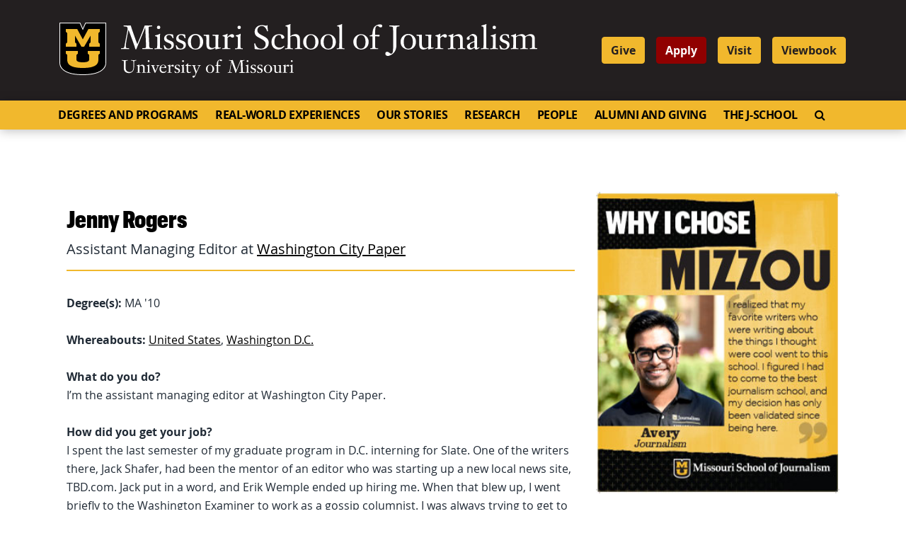

--- FILE ---
content_type: text/html; charset=UTF-8
request_url: https://journalism.missouri.edu/alum/jenny-rogers/
body_size: 96711
content:
<!doctype html>
<html lang="en-US">
  <head>
  <meta charset="utf-8">
  <meta http-equiv="x-ua-compatible" content="ie=edge">
  <meta name="viewport" content="width=device-width, initial-scale=1, shrink-to-fit=no">
  <link rel="apple-touch-icon" sizes="180x180" href="https://journalism.missouri.edu/wp-content/themes/journalism/dist/images/favicons/apple-touch-icon.png">
  <link rel="icon" type="image/png" sizes="32x32" href="https://journalism.missouri.edu/wp-content/themes/journalism/dist/images/favicons/favicon-32x32.png">
  <link rel="icon" type="image/png" sizes="16x16" href="https://journalism.missouri.edu/wp-content/themes/journalism/dist/images/favicons/favicon-16x16.png">
  <link rel="manifest" href="https://journalism.missouri.edu/wp-content/themes/journalism/dist/images/favicons/manifest.json">
  <link rel="mask-icon" href="https://journalism.missouri.edu/wp-content/themes/journalism/dist/images/favicons/safari-pinned-tab.svg" color="black">
  <link rel="shortcut icon" href="https://journalism.missouri.edu/wp-content/themes/journalism/dist/images/favicons/favicon.ico">
  <meta name="msapplication-TileColor" content="#222222">
  <meta name="msapplication-TileImage" content="https://journalism.missouri.edu/wp-content/themes/journalism/dist/images/favicons/mstile-144x144.png">
  <meta name="msapplication-config" content="https://journalism.missouri.edu/wp-content/themes/journalism/dist/images/favicons/browserconfig.xml">
  <meta name="theme-color" content="#222222">

  <meta name="twitter:card" content="summary" />
  <meta name="twitter:site" content="@Mizzou" />

      <meta name="twitter:title" content="Jenny Rogers" />
    <meta name="twitter:url" content="https://journalism.missouri.edu/alum/jenny-rogers/" />
    <meta name="twitter:description" content="What do you do? I&amp;#8217;m the assistant managing editor at Washington City Paper. How did you get your job? I spent the last semester of my graduate program in D.C. interning for Slate. One of the writers there, Jack Shafer, had been the mentor of an editor who was starting up a new local news &amp;hellip; Continued" />
              <meta name="twitter:image" content="https://journalism.missouri.eduhttps://journalism.missouri.edu/wp-content/themes/journalism/dist/images/default-featured.jpg" />
        <meta name="twitter:image:alt" content="Mizzou logo" />
        
  <!-------------------------
  -  Built by:
  -  DELTA SYSTEMS GROUP
  -  https://deltasys.com/
---------------------------><title>Jenny Rogers - Mizzou School of Journalism</title>

<!-- The SEO Framework by Sybre Waaijer -->
<meta name="robots" content="max-snippet:-1,max-image-preview:large,max-video-preview:-1" />
<link rel="canonical" href="https://journalism.missouri.edu/alum/jenny-rogers/" />
<meta name="description" content="What do you do? I’m the assistant managing editor at Washington City Paper. How did you get your job? I spent the last semester of my graduate program in D.C." />
<meta property="og:type" content="article" />
<meta property="og:locale" content="en_US" />
<meta property="og:site_name" content="Mizzou School of Journalism" />
<meta property="og:title" content="Jenny Rogers" />
<meta property="og:description" content="What do you do? I’m the assistant managing editor at Washington City Paper. How did you get your job? I spent the last semester of my graduate program in D.C. interning for Slate. One of the writers…" />
<meta property="og:url" content="https://journalism.missouri.edu/alum/jenny-rogers/" />
<meta property="article:published_time" content="2014-12-02T20:55:36+00:00" />
<meta property="article:modified_time" content="2020-02-13T18:41:34+00:00" />
<meta name="twitter:card" content="summary_large_image" />
<meta name="twitter:title" content="Jenny Rogers" />
<meta name="twitter:description" content="What do you do? I’m the assistant managing editor at Washington City Paper. How did you get your job? I spent the last semester of my graduate program in D.C. interning for Slate. One of the writers…" />
<script type="application/ld+json">{"@context":"https://schema.org","@graph":[{"@type":"WebSite","@id":"https://journalism.missouri.edu/#/schema/WebSite","url":"https://journalism.missouri.edu/","name":"Mizzou School of Journalism","description":"Official Website for the Missouri School of Journalism at the University of Missouri.","inLanguage":"en-US","potentialAction":{"@type":"SearchAction","target":{"@type":"EntryPoint","urlTemplate":"https://journalism.missouri.edu/search/{search_term_string}/"},"query-input":"required name=search_term_string"},"publisher":{"@type":"Organization","@id":"https://journalism.missouri.edu/#/schema/Organization","name":"Mizzou School of Journalism","url":"https://journalism.missouri.edu/"}},{"@type":"WebPage","@id":"https://journalism.missouri.edu/alum/jenny-rogers/","url":"https://journalism.missouri.edu/alum/jenny-rogers/","name":"Jenny Rogers - Mizzou School of Journalism","description":"What do you do? I’m the assistant managing editor at Washington City Paper. How did you get your job? I spent the last semester of my graduate program in D.C.","inLanguage":"en-US","isPartOf":{"@id":"https://journalism.missouri.edu/#/schema/WebSite"},"breadcrumb":{"@type":"BreadcrumbList","@id":"https://journalism.missouri.edu/#/schema/BreadcrumbList","itemListElement":[{"@type":"ListItem","position":1,"item":"https://journalism.missouri.edu/","name":"Mizzou School of Journalism"},{"@type":"ListItem","position":2,"item":"https://journalism.missouri.edu/alum/","name":"Archives: Alumni"},{"@type":"ListItem","position":3,"item":"https://journalism.missouri.edu/decade/2010-2019/","name":"Decade: 2010-2019"},{"@type":"ListItem","position":4,"name":"Jenny Rogers"}]},"potentialAction":{"@type":"ReadAction","target":"https://journalism.missouri.edu/alum/jenny-rogers/"},"datePublished":"2014-12-02T20:55:36+00:00","dateModified":"2020-02-13T18:41:34+00:00"}]}</script>
<!-- / The SEO Framework by Sybre Waaijer | 7.42ms meta | 0.42ms boot -->

<link rel="alternate" title="oEmbed (JSON)" type="application/json+oembed" href="https://journalism.missouri.edu/wp-json/oembed/1.0/embed?url=https%3A%2F%2Fjournalism.missouri.edu%2Falum%2Fjenny-rogers%2F" />
<link rel="alternate" title="oEmbed (XML)" type="text/xml+oembed" href="https://journalism.missouri.edu/wp-json/oembed/1.0/embed?url=https%3A%2F%2Fjournalism.missouri.edu%2Falum%2Fjenny-rogers%2F&#038;format=xml" />
		<!-- This site uses the Google Analytics by MonsterInsights plugin v9.7.0 - Using Analytics tracking - https://www.monsterinsights.com/ -->
							<script src="//www.googletagmanager.com/gtag/js?id=G-GH7T9K3TT8"  data-cfasync="false" data-wpfc-render="false" type="text/javascript" async></script>
			<script data-cfasync="false" data-wpfc-render="false" type="text/javascript">
				var mi_version = '9.7.0';
				var mi_track_user = true;
				var mi_no_track_reason = '';
								var MonsterInsightsDefaultLocations = {"page_location":"https:\/\/journalism.missouri.edu\/alum\/jenny-rogers\/"};
								if ( typeof MonsterInsightsPrivacyGuardFilter === 'function' ) {
					var MonsterInsightsLocations = (typeof MonsterInsightsExcludeQuery === 'object') ? MonsterInsightsPrivacyGuardFilter( MonsterInsightsExcludeQuery ) : MonsterInsightsPrivacyGuardFilter( MonsterInsightsDefaultLocations );
				} else {
					var MonsterInsightsLocations = (typeof MonsterInsightsExcludeQuery === 'object') ? MonsterInsightsExcludeQuery : MonsterInsightsDefaultLocations;
				}

								var disableStrs = [
										'ga-disable-G-GH7T9K3TT8',
									];

				/* Function to detect opted out users */
				function __gtagTrackerIsOptedOut() {
					for (var index = 0; index < disableStrs.length; index++) {
						if (document.cookie.indexOf(disableStrs[index] + '=true') > -1) {
							return true;
						}
					}

					return false;
				}

				/* Disable tracking if the opt-out cookie exists. */
				if (__gtagTrackerIsOptedOut()) {
					for (var index = 0; index < disableStrs.length; index++) {
						window[disableStrs[index]] = true;
					}
				}

				/* Opt-out function */
				function __gtagTrackerOptout() {
					for (var index = 0; index < disableStrs.length; index++) {
						document.cookie = disableStrs[index] + '=true; expires=Thu, 31 Dec 2099 23:59:59 UTC; path=/';
						window[disableStrs[index]] = true;
					}
				}

				if ('undefined' === typeof gaOptout) {
					function gaOptout() {
						__gtagTrackerOptout();
					}
				}
								window.dataLayer = window.dataLayer || [];

				window.MonsterInsightsDualTracker = {
					helpers: {},
					trackers: {},
				};
				if (mi_track_user) {
					function __gtagDataLayer() {
						dataLayer.push(arguments);
					}

					function __gtagTracker(type, name, parameters) {
						if (!parameters) {
							parameters = {};
						}

						if (parameters.send_to) {
							__gtagDataLayer.apply(null, arguments);
							return;
						}

						if (type === 'event') {
														parameters.send_to = monsterinsights_frontend.v4_id;
							var hookName = name;
							if (typeof parameters['event_category'] !== 'undefined') {
								hookName = parameters['event_category'] + ':' + name;
							}

							if (typeof MonsterInsightsDualTracker.trackers[hookName] !== 'undefined') {
								MonsterInsightsDualTracker.trackers[hookName](parameters);
							} else {
								__gtagDataLayer('event', name, parameters);
							}
							
						} else {
							__gtagDataLayer.apply(null, arguments);
						}
					}

					__gtagTracker('js', new Date());
					__gtagTracker('set', {
						'developer_id.dZGIzZG': true,
											});
					if ( MonsterInsightsLocations.page_location ) {
						__gtagTracker('set', MonsterInsightsLocations);
					}
										__gtagTracker('config', 'G-GH7T9K3TT8', {"forceSSL":"true","link_attribution":"true"} );
										window.gtag = __gtagTracker;										(function () {
						/* https://developers.google.com/analytics/devguides/collection/analyticsjs/ */
						/* ga and __gaTracker compatibility shim. */
						var noopfn = function () {
							return null;
						};
						var newtracker = function () {
							return new Tracker();
						};
						var Tracker = function () {
							return null;
						};
						var p = Tracker.prototype;
						p.get = noopfn;
						p.set = noopfn;
						p.send = function () {
							var args = Array.prototype.slice.call(arguments);
							args.unshift('send');
							__gaTracker.apply(null, args);
						};
						var __gaTracker = function () {
							var len = arguments.length;
							if (len === 0) {
								return;
							}
							var f = arguments[len - 1];
							if (typeof f !== 'object' || f === null || typeof f.hitCallback !== 'function') {
								if ('send' === arguments[0]) {
									var hitConverted, hitObject = false, action;
									if ('event' === arguments[1]) {
										if ('undefined' !== typeof arguments[3]) {
											hitObject = {
												'eventAction': arguments[3],
												'eventCategory': arguments[2],
												'eventLabel': arguments[4],
												'value': arguments[5] ? arguments[5] : 1,
											}
										}
									}
									if ('pageview' === arguments[1]) {
										if ('undefined' !== typeof arguments[2]) {
											hitObject = {
												'eventAction': 'page_view',
												'page_path': arguments[2],
											}
										}
									}
									if (typeof arguments[2] === 'object') {
										hitObject = arguments[2];
									}
									if (typeof arguments[5] === 'object') {
										Object.assign(hitObject, arguments[5]);
									}
									if ('undefined' !== typeof arguments[1].hitType) {
										hitObject = arguments[1];
										if ('pageview' === hitObject.hitType) {
											hitObject.eventAction = 'page_view';
										}
									}
									if (hitObject) {
										action = 'timing' === arguments[1].hitType ? 'timing_complete' : hitObject.eventAction;
										hitConverted = mapArgs(hitObject);
										__gtagTracker('event', action, hitConverted);
									}
								}
								return;
							}

							function mapArgs(args) {
								var arg, hit = {};
								var gaMap = {
									'eventCategory': 'event_category',
									'eventAction': 'event_action',
									'eventLabel': 'event_label',
									'eventValue': 'event_value',
									'nonInteraction': 'non_interaction',
									'timingCategory': 'event_category',
									'timingVar': 'name',
									'timingValue': 'value',
									'timingLabel': 'event_label',
									'page': 'page_path',
									'location': 'page_location',
									'title': 'page_title',
									'referrer' : 'page_referrer',
								};
								for (arg in args) {
																		if (!(!args.hasOwnProperty(arg) || !gaMap.hasOwnProperty(arg))) {
										hit[gaMap[arg]] = args[arg];
									} else {
										hit[arg] = args[arg];
									}
								}
								return hit;
							}

							try {
								f.hitCallback();
							} catch (ex) {
							}
						};
						__gaTracker.create = newtracker;
						__gaTracker.getByName = newtracker;
						__gaTracker.getAll = function () {
							return [];
						};
						__gaTracker.remove = noopfn;
						__gaTracker.loaded = true;
						window['__gaTracker'] = __gaTracker;
					})();
									} else {
										console.log("");
					(function () {
						function __gtagTracker() {
							return null;
						}

						window['__gtagTracker'] = __gtagTracker;
						window['gtag'] = __gtagTracker;
					})();
									}
			</script>
			
							<!-- / Google Analytics by MonsterInsights -->
		<style id='wp-img-auto-sizes-contain-inline-css' type='text/css'>
img:is([sizes=auto i],[sizes^="auto," i]){contain-intrinsic-size:3000px 1500px}
/*# sourceURL=wp-img-auto-sizes-contain-inline-css */
</style>
<link rel='stylesheet' id='fontawesome-css' href='https://journalism.missouri.edu/wp-content/themes/journalism/resources/../dist/fontawesome/css/fontawesome.css?ver=6.7.2' type='text/css' media='all' />
<link rel='stylesheet' id='fontawesome-brands-css' href='https://journalism.missouri.edu/wp-content/themes/journalism/resources/../dist/fontawesome/css/brands.css?ver=6.7.2' type='text/css' media='all' />
<style id='wp-emoji-styles-inline-css' type='text/css'>

	img.wp-smiley, img.emoji {
		display: inline !important;
		border: none !important;
		box-shadow: none !important;
		height: 1em !important;
		width: 1em !important;
		margin: 0 0.07em !important;
		vertical-align: -0.1em !important;
		background: none !important;
		padding: 0 !important;
	}
/*# sourceURL=wp-emoji-styles-inline-css */
</style>
<style id='wp-block-library-inline-css' type='text/css'>
:root{--wp-block-synced-color:#7a00df;--wp-block-synced-color--rgb:122,0,223;--wp-bound-block-color:var(--wp-block-synced-color);--wp-editor-canvas-background:#ddd;--wp-admin-theme-color:#007cba;--wp-admin-theme-color--rgb:0,124,186;--wp-admin-theme-color-darker-10:#006ba1;--wp-admin-theme-color-darker-10--rgb:0,107,160.5;--wp-admin-theme-color-darker-20:#005a87;--wp-admin-theme-color-darker-20--rgb:0,90,135;--wp-admin-border-width-focus:2px}@media (min-resolution:192dpi){:root{--wp-admin-border-width-focus:1.5px}}.wp-element-button{cursor:pointer}:root .has-very-light-gray-background-color{background-color:#eee}:root .has-very-dark-gray-background-color{background-color:#313131}:root .has-very-light-gray-color{color:#eee}:root .has-very-dark-gray-color{color:#313131}:root .has-vivid-green-cyan-to-vivid-cyan-blue-gradient-background{background:linear-gradient(135deg,#00d084,#0693e3)}:root .has-purple-crush-gradient-background{background:linear-gradient(135deg,#34e2e4,#4721fb 50%,#ab1dfe)}:root .has-hazy-dawn-gradient-background{background:linear-gradient(135deg,#faaca8,#dad0ec)}:root .has-subdued-olive-gradient-background{background:linear-gradient(135deg,#fafae1,#67a671)}:root .has-atomic-cream-gradient-background{background:linear-gradient(135deg,#fdd79a,#004a59)}:root .has-nightshade-gradient-background{background:linear-gradient(135deg,#330968,#31cdcf)}:root .has-midnight-gradient-background{background:linear-gradient(135deg,#020381,#2874fc)}:root{--wp--preset--font-size--normal:16px;--wp--preset--font-size--huge:42px}.has-regular-font-size{font-size:1em}.has-larger-font-size{font-size:2.625em}.has-normal-font-size{font-size:var(--wp--preset--font-size--normal)}.has-huge-font-size{font-size:var(--wp--preset--font-size--huge)}.has-text-align-center{text-align:center}.has-text-align-left{text-align:left}.has-text-align-right{text-align:right}.has-fit-text{white-space:nowrap!important}#end-resizable-editor-section{display:none}.aligncenter{clear:both}.items-justified-left{justify-content:flex-start}.items-justified-center{justify-content:center}.items-justified-right{justify-content:flex-end}.items-justified-space-between{justify-content:space-between}.screen-reader-text{border:0;clip-path:inset(50%);height:1px;margin:-1px;overflow:hidden;padding:0;position:absolute;width:1px;word-wrap:normal!important}.screen-reader-text:focus{background-color:#ddd;clip-path:none;color:#444;display:block;font-size:1em;height:auto;left:5px;line-height:normal;padding:15px 23px 14px;text-decoration:none;top:5px;width:auto;z-index:100000}html :where(.has-border-color){border-style:solid}html :where([style*=border-top-color]){border-top-style:solid}html :where([style*=border-right-color]){border-right-style:solid}html :where([style*=border-bottom-color]){border-bottom-style:solid}html :where([style*=border-left-color]){border-left-style:solid}html :where([style*=border-width]){border-style:solid}html :where([style*=border-top-width]){border-top-style:solid}html :where([style*=border-right-width]){border-right-style:solid}html :where([style*=border-bottom-width]){border-bottom-style:solid}html :where([style*=border-left-width]){border-left-style:solid}html :where(img[class*=wp-image-]){height:auto;max-width:100%}:where(figure){margin:0 0 1em}html :where(.is-position-sticky){--wp-admin--admin-bar--position-offset:var(--wp-admin--admin-bar--height,0px)}@media screen and (max-width:600px){html :where(.is-position-sticky){--wp-admin--admin-bar--position-offset:0px}}
/*# sourceURL=/wp-includes/css/dist/block-library/common.min.css */
</style>
<style id='classic-theme-styles-inline-css' type='text/css'>
/*! This file is auto-generated */
.wp-block-button__link{color:#fff;background-color:#32373c;border-radius:9999px;box-shadow:none;text-decoration:none;padding:calc(.667em + 2px) calc(1.333em + 2px);font-size:1.125em}.wp-block-file__button{background:#32373c;color:#fff;text-decoration:none}
/*# sourceURL=/wp-includes/css/classic-themes.min.css */
</style>
<link rel='stylesheet' id='tablepress-default-css' href='https://journalism.missouri.edu/wp-content/plugins/tablepress/css/build/default.css?ver=3.2.6' type='text/css' media='all' />
<link rel='stylesheet' id='tablepress-responsive-tables-css' href='https://journalism.missouri.edu/wp-content/plugins/tablepress-responsive-tables/css/tablepress-responsive.min.css?ver=1.8' type='text/css' media='all' />
<link rel='stylesheet' id='sage/main.css-css' href='https://journalism.missouri.edu/wp-content/themes/journalism/dist/styles/main.css' type='text/css' media='all' />
<script type="text/javascript" src="https://journalism.missouri.edu/wp-content/plugins/google-analytics-premium/assets/js/frontend-gtag.min.js?ver=9.7.0" id="monsterinsights-frontend-script-js" async="async" data-wp-strategy="async"></script>
<script data-cfasync="false" data-wpfc-render="false" type="text/javascript" id='monsterinsights-frontend-script-js-extra'>/* <![CDATA[ */
var monsterinsights_frontend = {"js_events_tracking":"true","download_extensions":"doc,pdf,ppt,zip,xls,docx,pptx,xlsx","inbound_paths":"[{\"path\":\"\\\/go\\\/\",\"label\":\"affiliate\"},{\"path\":\"\\\/recommend\\\/\",\"label\":\"affiliate\"}]","home_url":"https:\/\/journalism.missouri.edu","hash_tracking":"false","v4_id":"G-GH7T9K3TT8"};/* ]]> */
</script>
<script type="text/javascript" src="https://journalism.missouri.edu/wp-includes/js/jquery/jquery.min.js?ver=3.7.1" id="jquery-core-js"></script>
<script type="text/javascript" src="https://journalism.missouri.edu/wp-includes/js/jquery/jquery-migrate.min.js?ver=3.4.1" id="jquery-migrate-js"></script>
<link rel="https://api.w.org/" href="https://journalism.missouri.edu/wp-json/" /><link rel="alternate" title="JSON" type="application/json" href="https://journalism.missouri.edu/wp-json/wp/v2/alum/36865" /><link rel="EditURI" type="application/rsd+xml" title="RSD" href="https://journalism.missouri.edu/xmlrpc.php?rsd" />
		<style type="text/css" id="wp-custom-css">
			article.post h2 a {
	text-decoration: underline;
}		</style>
		<style id="kirki-inline-styles"></style>
<!-- Google Tag Manager -->
<script>(function(w,d,s,l,i){w[l]=w[l]||[];w[l].push({'gtm.start':
            new Date().getTime(),event:'gtm.js'});var f=d.getElementsByTagName(s)[0],
            j=d.createElement(s),dl=l!='dataLayer'?'&l='+l:'';j.async=true;j.src=
            'https://www.googletagmanager.com/gtm.js?id='+i+dl;f.parentNode.insertBefore(j,f);
    })(window,document,'script','dataLayer','GTM-MPS99X6');</script>
<!-- End Google Tag Manager -->

</head>
  <body class="wp-singular alum-template-default single single-alum postid-36865 wp-embed-responsive wp-theme-journalismresources jenny-rogers sidebar-primary app-data index-data singular-data single-data single-alum-data single-alum-jenny-rogers-data" tabindex="-1">
    <!-- Google Tag Manager (noscript) -->
    <noscript><iframe src="https://www.googletagmanager.com/ns.html?id=GTM-MPS99X6" height="0" width="0" style="display:none;visibility:hidden"></iframe></noscript>
    <!-- End Google Tag Manager (noscript) -->

    
    <a href="#document" class="skip-to-content">Skip to Content</a>
    <a href="#primary-nav-container" class="skip-to-content">Skip to Navigation</a>

        <header id="site-header" role="banner">

  <div id="site-logo" class="logo">
    <div class="container">

      <div class="row align-items-center">

          <div class="col-12 col-lg-8">
              <div id="header-sig" class="unit-sig">
                  <p class="unit-sig__logo">
                    <a href="https://missouri.edu" target="_blank">Mizzou Logo</a>
                  </p>
                  <div class="unit-sig__unit">
                    <a href="https://journalism.missouri.edu/" title="Missouri School of Journalism">
                      Missouri School of Journalism
                    </a>
                  </div>
                  <div class="unit-sig__wordmark">
                    <a href="https://missouri.edu" target="_blank">
                      University of Missouri
                    </a>
                  </div>
              </div>
          </div>

          <div class="col-12 col-lg-4 d-none d-lg-block">
                          <ul id="menu-header" class="nav"><li id="menu-item-55242" class="menu-item menu-item-type-custom menu-item-object-custom menu-item-55242"><a href="https://formizzou.missouri.edu/campaigns/64213/donations/new">Give</a></li>
<li id="menu-item-55243" class="apply menu-item menu-item-type-custom menu-item-object-custom menu-item-55243"><a target="_blank" href="https://admissions.missouri.edu/how-to-apply/?utm_source=journalism&#038;utm_medium=button&#038;utm_campaign=mizzou_made">Apply</a></li>
<li id="menu-item-55244" class="menu-item menu-item-type-custom menu-item-object-custom menu-item-55244"><a target="_blank" href="https://admissions.missouri.edu/visit/?utm_source=journalism&#038;utm_medium=button&#038;utm_campaign=mizzou_made">Visit</a></li>
<li id="menu-item-88550" class="menu-item menu-item-type-custom menu-item-object-custom menu-item-88550"><a href="https://journalism.missouri.edu/wp-content/uploads/2023/05/Journalism-Viewbook-2024_web.pdf">Viewbook</a></li>
</ul>
                      </div>
      </div>

    </div>
  </div>

  <div id="emergency-nav">
    <div class="container">
      <div class="row">
        <div class="col">
          <nav class="nav-emergency navbar navbar-expand-lg"
            tabindex="-1" role="navigation">
            <div id="emergency-nav-container">
                          </div>
          </nav>
        </div>
      </div>
    </div>
  </div>

  <div id="primary-nav">
    <div class="container">

      <div class="row">
        <div class="col">
				<a name="#primary-nav-container"></a>
          <nav class="nav-primary navbar navbar-expand-lg"
            tabindex="-1" role="navigation">

            <div class="row no-gutters d-flex d-lg-none w-100">
              <div class="col-7">
                                  <ul id="menu-header-1" class="nav"><li class="menu-item menu-item-type-custom menu-item-object-custom menu-item-55242"><a href="https://formizzou.missouri.edu/campaigns/64213/donations/new">Give</a></li>
<li class="apply menu-item menu-item-type-custom menu-item-object-custom menu-item-55243"><a target="_blank" href="https://admissions.missouri.edu/how-to-apply/?utm_source=journalism&#038;utm_medium=button&#038;utm_campaign=mizzou_made">Apply</a></li>
<li class="menu-item menu-item-type-custom menu-item-object-custom menu-item-55244"><a target="_blank" href="https://admissions.missouri.edu/visit/?utm_source=journalism&#038;utm_medium=button&#038;utm_campaign=mizzou_made">Visit</a></li>
<li class="menu-item menu-item-type-custom menu-item-object-custom menu-item-88550"><a href="https://journalism.missouri.edu/wp-content/uploads/2023/05/Journalism-Viewbook-2024_web.pdf">Viewbook</a></li>
</ul>
                              </div>

              <div class="col-5">
                <button id="hamburger" class="collapsed" type="button"
                  data-toggle="collapse" data-target="#primary-nav-container"
                  aria-controls="primary-nav-container" aria-expanded="false" aria-label="Toggle navigation">
                  <span class="mu-menu-icon hamburger-label">Menu</span>
                  <div class="hamburger-box">
                    <div class="hamburger-inner"></div>
                  </div>
                </button>
              </div>
            </div>

            <div id="primary-nav-container" class="collapse navbar-collapse">
                              <ul id="menu-primary" class="nav navbar-nav"><li id="menu-item-55538" class="menu-item menu-item-type-post_type menu-item-object-page menu-item-has-children menu-item-55538"><a href="https://journalism.missouri.edu/degrees-programs/">Degrees and Programs</a><a href="#" class="expander"><span class="sr-only">Expand</span><i class="fa fa-plus"></i></a>
<ul class="sub-menu">
	<li id="menu-item-55540" class="menu-item menu-item-type-post_type menu-item-object-page menu-item-has-children menu-item-55540"><a href="https://journalism.missouri.edu/degrees-programs/undergraduate-degrees/">Undergraduate Degrees</a><a href="#" class="expander"><span class="sr-only">Expand</span><i class="fa fa-plus"></i></a>
	<ul class="sub-menu">
		<li id="menu-item-55544" class="menu-item menu-item-type-post_type menu-item-object-page menu-item-55544"><a href="https://journalism.missouri.edu/degrees-programs/undergraduate-degrees/journalism/">Journalism</a><a href="#" class="expander"><span class="sr-only">Expand</span><i class="fa fa-plus"></i></a></li>
		<li id="menu-item-55552" class="menu-item menu-item-type-post_type menu-item-object-page menu-item-55552"><a href="https://journalism.missouri.edu/degrees-programs/undergraduate-degrees/strategic-communication/">Strategic Communication</a><a href="#" class="expander"><span class="sr-only">Expand</span><i class="fa fa-plus"></i></a></li>
		<li id="menu-item-87401" class="menu-item menu-item-type-post_type menu-item-object-page menu-item-87401"><a href="https://journalism.missouri.edu/degrees-programs/undergraduate-degrees/journalism-minor/">Journalism Minor</a><a href="#" class="expander"><span class="sr-only">Expand</span><i class="fa fa-plus"></i></a></li>
		<li id="menu-item-87402" class="menu-item menu-item-type-post_type menu-item-object-page menu-item-87402"><a href="https://journalism.missouri.edu/degrees-programs/undergraduate-degrees/curriculum/">Curriculum</a><a href="#" class="expander"><span class="sr-only">Expand</span><i class="fa fa-plus"></i></a></li>
		<li id="menu-item-88549" class="menu-item menu-item-type-custom menu-item-object-custom menu-item-88549"><a href="https://journalism.missouri.edu/wp-content/uploads/2023/05/Journalism-Viewbook-2024_web.pdf">Viewbook</a><a href="#" class="expander"><span class="sr-only">Expand</span><i class="fa fa-plus"></i></a></li>
	</ul>
</li>
	<li id="menu-item-55539" class="menu-item menu-item-type-post_type menu-item-object-page menu-item-has-children menu-item-55539"><a href="https://journalism.missouri.edu/degrees-programs/graduate-degrees/">Graduate Degrees</a><a href="#" class="expander"><span class="sr-only">Expand</span><i class="fa fa-plus"></i></a>
	<ul class="sub-menu">
		<li id="menu-item-55557" class="menu-item menu-item-type-post_type menu-item-object-page menu-item-55557"><a href="https://journalism.missouri.edu/degrees-programs/graduate-degrees/masters/">Master&#8217;s</a><a href="#" class="expander"><span class="sr-only">Expand</span><i class="fa fa-plus"></i></a></li>
		<li id="menu-item-55560" class="menu-item menu-item-type-post_type menu-item-object-page menu-item-55560"><a href="https://journalism.missouri.edu/degrees-programs/graduate-degrees/online-masters/">Online Master&#8217;s</a><a href="#" class="expander"><span class="sr-only">Expand</span><i class="fa fa-plus"></i></a></li>
		<li id="menu-item-55565" class="menu-item menu-item-type-post_type menu-item-object-page menu-item-55565"><a href="https://journalism.missouri.edu/degrees-programs/graduate-degrees/online-certificates/">Online Certificate</a><a href="#" class="expander"><span class="sr-only">Expand</span><i class="fa fa-plus"></i></a></li>
		<li id="menu-item-55569" class="menu-item menu-item-type-post_type menu-item-object-page menu-item-55569"><a href="https://journalism.missouri.edu/degrees-programs/graduate-degrees/ph-d/">Doctoral Program</a><a href="#" class="expander"><span class="sr-only">Expand</span><i class="fa fa-plus"></i></a></li>
		<li id="menu-item-81647" class="menu-item menu-item-type-post_type menu-item-object-page menu-item-81647"><a href="https://journalism.missouri.edu/degrees-programs/graduate-degrees/doctoral-fellowships/">Doctoral Fellowships</a><a href="#" class="expander"><span class="sr-only">Expand</span><i class="fa fa-plus"></i></a></li>
	</ul>
</li>
	<li id="menu-item-73856" class="menu-item menu-item-type-post_type menu-item-object-page menu-item-73856"><a href="https://journalism.missouri.edu/degrees-programs/undergraduate-degrees/curriculum/">Curriculum</a><a href="#" class="expander"><span class="sr-only">Expand</span><i class="fa fa-plus"></i></a></li>
	<li id="menu-item-55574" class="menu-item menu-item-type-post_type menu-item-object-page menu-item-55574"><a href="https://journalism.missouri.edu/degrees-programs/admissions/">Undergraduate Admissions</a><a href="#" class="expander"><span class="sr-only">Expand</span><i class="fa fa-plus"></i></a></li>
	<li id="menu-item-55577" class="menu-item menu-item-type-post_type menu-item-object-page menu-item-has-children menu-item-55577"><a href="https://journalism.missouri.edu/degrees-programs/scholarships/">Scholarships</a><a href="#" class="expander"><span class="sr-only">Expand</span><i class="fa fa-plus"></i></a>
	<ul class="sub-menu">
		<li id="menu-item-87396" class="menu-item menu-item-type-post_type menu-item-object-page menu-item-87396"><a href="https://journalism.missouri.edu/degrees-programs/scholarships/walter-williams-scholars/">Walter Williams Awards</a><a href="#" class="expander"><span class="sr-only">Expand</span><i class="fa fa-plus"></i></a></li>
	</ul>
</li>
	<li id="menu-item-55581" class="menu-item menu-item-type-post_type menu-item-object-page menu-item-has-children menu-item-55581"><a href="https://journalism.missouri.edu/degrees-programs/high-school-programs/">High School Programs</a><a href="#" class="expander"><span class="sr-only">Expand</span><i class="fa fa-plus"></i></a>
	<ul class="sub-menu">
		<li id="menu-item-80367" class="menu-item menu-item-type-post_type menu-item-object-page menu-item-80367"><a href="https://journalism.missouri.edu/degrees-programs/high-school-programs/high-school-summer-workshops/">High School Summer Workshops</a><a href="#" class="expander"><span class="sr-only">Expand</span><i class="fa fa-plus"></i></a></li>
		<li id="menu-item-80368" class="menu-item menu-item-type-post_type menu-item-object-page menu-item-80368"><a href="https://journalism.missouri.edu/degrees-programs/high-school-programs/resources-for-high-school-teachers/">Resources for High School Teachers</a><a href="#" class="expander"><span class="sr-only">Expand</span><i class="fa fa-plus"></i></a></li>
	</ul>
</li>
</ul>
</li>
<li id="menu-item-55586" class="menu-item menu-item-type-post_type menu-item-object-page menu-item-has-children menu-item-55586"><a href="https://journalism.missouri.edu/real-world-experiences/">Real-World Experiences</a><a href="#" class="expander"><span class="sr-only">Expand</span><i class="fa fa-plus"></i></a>
<ul class="sub-menu">
	<li id="menu-item-55590" class="menu-item menu-item-type-post_type menu-item-object-page menu-item-has-children menu-item-55590"><a href="https://journalism.missouri.edu/real-world-experiences/professional-media-outlets/">Professional Media Outlets</a><a href="#" class="expander"><span class="sr-only">Expand</span><i class="fa fa-plus"></i></a>
	<ul class="sub-menu">
		<li id="menu-item-55599" class="menu-item menu-item-type-post_type menu-item-object-page menu-item-55599"><a href="https://journalism.missouri.edu/real-world-experiences/professional-media-outlets/adzou/">AdZou</a><a href="#" class="expander"><span class="sr-only">Expand</span><i class="fa fa-plus"></i></a></li>
		<li id="menu-item-55598" class="menu-item menu-item-type-post_type menu-item-object-page menu-item-55598"><a href="https://journalism.missouri.edu/real-world-experiences/professional-media-outlets/columbia-missourian/">Columbia Missourian</a><a href="#" class="expander"><span class="sr-only">Expand</span><i class="fa fa-plus"></i></a></li>
		<li id="menu-item-55607" class="menu-item menu-item-type-post_type menu-item-object-page menu-item-55607"><a href="https://journalism.missouri.edu/real-world-experiences/professional-media-outlets/kbia-91-3-fm/">KBIA 91.3 FM</a><a href="#" class="expander"><span class="sr-only">Expand</span><i class="fa fa-plus"></i></a></li>
		<li id="menu-item-55606" class="menu-item menu-item-type-post_type menu-item-object-page menu-item-55606"><a href="https://journalism.missouri.edu/real-world-experiences/professional-media-outlets/komu-tv-8/">KOMU TV-8</a><a href="#" class="expander"><span class="sr-only">Expand</span><i class="fa fa-plus"></i></a></li>
		<li id="menu-item-55635" class="menu-item menu-item-type-post_type menu-item-object-page menu-item-55635"><a href="https://journalism.missouri.edu/real-world-experiences/professional-media-outlets/missouri-business-alert/">Missouri Business Alert</a><a href="#" class="expander"><span class="sr-only">Expand</span><i class="fa fa-plus"></i></a></li>
		<li id="menu-item-55634" class="menu-item menu-item-type-post_type menu-item-object-page menu-item-55634"><a href="https://journalism.missouri.edu/real-world-experiences/professional-media-outlets/mojo-ad/">MOJO Ad</a><a href="#" class="expander"><span class="sr-only">Expand</span><i class="fa fa-plus"></i></a></li>
		<li id="menu-item-91474" class="menu-item menu-item-type-post_type menu-item-object-page menu-item-91474"><a href="https://journalism.missouri.edu/real-world-experiences/professional-media-outlets/national-student-advertising-competition-nsac/">National Student Advertising Competition (NSAC)</a><a href="#" class="expander"><span class="sr-only">Expand</span><i class="fa fa-plus"></i></a></li>
		<li id="menu-item-55633" class="menu-item menu-item-type-post_type menu-item-object-page menu-item-55633"><a href="https://journalism.missouri.edu/real-world-experiences/professional-media-outlets/vox-magazine/">Vox Magazine</a><a href="#" class="expander"><span class="sr-only">Expand</span><i class="fa fa-plus"></i></a></li>
	</ul>
</li>
	<li id="menu-item-82946" class="menu-item menu-item-type-post_type menu-item-object-page menu-item-82946"><a href="https://journalism.missouri.edu/real-world-experiences/professional-media-outlets/missouri-statehouse-reporting-program/">Missouri Statehouse Reporting</a><a href="#" class="expander"><span class="sr-only">Expand</span><i class="fa fa-plus"></i></a></li>
	<li id="menu-item-55647" class="menu-item menu-item-type-post_type menu-item-object-page menu-item-has-children menu-item-55647"><a href="https://journalism.missouri.edu/real-world-experiences/centers-and-institutes/">Centers and Institutes</a><a href="#" class="expander"><span class="sr-only">Expand</span><i class="fa fa-plus"></i></a>
	<ul class="sub-menu">
		<li id="menu-item-71346" class="menu-item menu-item-type-post_type menu-item-object-page menu-item-71346"><a href="https://journalism.missouri.edu/real-world-experiences/centers-and-institutes/frank-lee-martin-journalism-library/">Frank Lee Martin Journalism Library</a><a href="#" class="expander"><span class="sr-only">Expand</span><i class="fa fa-plus"></i></a></li>
		<li id="menu-item-71347" class="menu-item menu-item-type-post_type menu-item-object-page menu-item-71347"><a href="https://journalism.missouri.edu/real-world-experiences/centers-and-institutes/mcdougall-center-for-photojournalism-studies/">McDougall Center for Photojournalism Studies</a><a href="#" class="expander"><span class="sr-only">Expand</span><i class="fa fa-plus"></i></a></li>
		<li id="menu-item-83202" class="menu-item menu-item-type-post_type menu-item-object-page menu-item-83202"><a href="https://journalism.missouri.edu/real-world-experiences/centers-and-institutes/mississippi-river-ag-water-desk/">Mississippi River Basin Ag &amp; Water Desk</a><a href="#" class="expander"><span class="sr-only">Expand</span><i class="fa fa-plus"></i></a></li>
		<li id="menu-item-67308" class="menu-item menu-item-type-post_type menu-item-object-page menu-item-67308"><a href="https://journalism.missouri.edu/real-world-experiences/centers-and-institutes/jonathan-b-murray-center-for-documentary-journalism/">Jonathan B. Murray Center for Documentary Journalism</a><a href="#" class="expander"><span class="sr-only">Expand</span><i class="fa fa-plus"></i></a></li>
		<li id="menu-item-67309" class="menu-item menu-item-type-post_type menu-item-object-page menu-item-67309"><a href="https://journalism.missouri.edu/real-world-experiences/centers-and-institutes/david-novak-leadership-institute/">Novak Leadership Institute</a><a href="#" class="expander"><span class="sr-only">Expand</span><i class="fa fa-plus"></i></a></li>
		<li id="menu-item-67310" class="menu-item menu-item-type-post_type menu-item-object-page menu-item-67310"><a href="https://journalism.missouri.edu/real-world-experiences/centers-and-institutes/donald-w-reynolds-journalism-institute-rji/">Donald W. Reynolds Journalism Institute (RJI)</a><a href="#" class="expander"><span class="sr-only">Expand</span><i class="fa fa-plus"></i></a></li>
	</ul>
</li>
	<li id="menu-item-55630" class="menu-item menu-item-type-post_type menu-item-object-page menu-item-has-children menu-item-55630"><a href="https://journalism.missouri.edu/real-world-experiences/other-opportunities/">Other Opportunities</a><a href="#" class="expander"><span class="sr-only">Expand</span><i class="fa fa-plus"></i></a>
	<ul class="sub-menu">
		<li id="menu-item-55759" class="menu-item menu-item-type-post_type menu-item-object-page menu-item-55759"><a href="https://journalism.missouri.edu/real-world-experiences/other-opportunities/contests/">Contests and Award Programs</a><a href="#" class="expander"><span class="sr-only">Expand</span><i class="fa fa-plus"></i></a></li>
		<li id="menu-item-55631" class="menu-item menu-item-type-post_type menu-item-object-page menu-item-55631"><a href="https://journalism.missouri.edu/real-world-experiences/other-opportunities/internships-and-career-services/">Internships and Career Services</a><a href="#" class="expander"><span class="sr-only">Expand</span><i class="fa fa-plus"></i></a></li>
		<li id="menu-item-82945" class="menu-item menu-item-type-post_type menu-item-object-page menu-item-82945"><a href="https://journalism.missouri.edu/sports-journalism/">Sports Journalism</a><a href="#" class="expander"><span class="sr-only">Expand</span><i class="fa fa-plus"></i></a></li>
	</ul>
</li>
</ul>
</li>
<li id="menu-item-82036" class="menu-item menu-item-type-custom menu-item-object-custom menu-item-has-children menu-item-82036"><a href="https://journalism.missouri.edu/category/news-releases/">Our Stories</a><a href="#" class="expander"><span class="sr-only">Expand</span><i class="fa fa-plus"></i></a>
<ul class="sub-menu">
	<li id="menu-item-55671" class="menu-item menu-item-type-post_type menu-item-object-page current_page_parent menu-item-55671"><a href="https://journalism.missouri.edu/our-stories/latest-news/">Latest News</a><a href="#" class="expander"><span class="sr-only">Expand</span><i class="fa fa-plus"></i></a></li>
	<li id="menu-item-55670" class="menu-item menu-item-type-post_type menu-item-object-page menu-item-55670"><a href="https://journalism.missouri.edu/our-stories/event-calendar-and-speakers/">Event Calendar and Speakers</a><a href="#" class="expander"><span class="sr-only">Expand</span><i class="fa fa-plus"></i></a></li>
	<li id="menu-item-55669" class="menu-item menu-item-type-post_type menu-item-object-page menu-item-55669"><a href="https://journalism.missouri.edu/our-stories/j-school-live-webcam/">J-School Live Webcam</a><a href="#" class="expander"><span class="sr-only">Expand</span><i class="fa fa-plus"></i></a></li>
</ul>
</li>
<li id="menu-item-72315" class="menu-item menu-item-type-post_type menu-item-object-page menu-item-has-children menu-item-72315"><a href="https://journalism.missouri.edu/research/">Research</a><a href="#" class="expander"><span class="sr-only">Expand</span><i class="fa fa-plus"></i></a>
<ul class="sub-menu">
	<li id="menu-item-72316" class="menu-item menu-item-type-post_type menu-item-object-page menu-item-72316"><a href="https://journalism.missouri.edu/research/news/">News</a><a href="#" class="expander"><span class="sr-only">Expand</span><i class="fa fa-plus"></i></a></li>
	<li id="menu-item-80884" class="menu-item menu-item-type-post_type menu-item-object-page menu-item-80884"><a href="https://journalism.missouri.edu/research/prime-lab/">PRIME Lab</a><a href="#" class="expander"><span class="sr-only">Expand</span><i class="fa fa-plus"></i></a></li>
	<li id="menu-item-83263" class="menu-item menu-item-type-post_type menu-item-object-page menu-item-83263"><a href="https://journalism.missouri.edu/undergraduate-research/">Undergraduate Research</a><a href="#" class="expander"><span class="sr-only">Expand</span><i class="fa fa-plus"></i></a></li>
</ul>
</li>
<li id="menu-item-67324" class="menu-item menu-item-type-post_type_archive menu-item-object-person menu-item-has-children menu-item-67324"><a href="https://journalism.missouri.edu/people/">People</a><a href="#" class="expander"><span class="sr-only">Expand</span><i class="fa fa-plus"></i></a>
<ul class="sub-menu">
	<li id="menu-item-68019" class="menu-item menu-item-type-taxonomy menu-item-object-position menu-item-68019"><a href="https://journalism.missouri.edu/position/faculty/">Faculty</a><a href="#" class="expander"><span class="sr-only">Expand</span><i class="fa fa-plus"></i></a></li>
	<li id="menu-item-71162" class="menu-item menu-item-type-taxonomy menu-item-object-position menu-item-71162"><a href="https://journalism.missouri.edu/position/faculty-emeritus/">Faculty Emeritus</a><a href="#" class="expander"><span class="sr-only">Expand</span><i class="fa fa-plus"></i></a></li>
	<li id="menu-item-68020" class="menu-item menu-item-type-taxonomy menu-item-object-position menu-item-68020"><a href="https://journalism.missouri.edu/position/endowed-chair/">Endowed Chairs</a><a href="#" class="expander"><span class="sr-only">Expand</span><i class="fa fa-plus"></i></a></li>
	<li id="menu-item-68021" class="menu-item menu-item-type-taxonomy menu-item-object-position menu-item-68021"><a href="https://journalism.missouri.edu/position/staff/">Staff</a><a href="#" class="expander"><span class="sr-only">Expand</span><i class="fa fa-plus"></i></a></li>
	<li id="menu-item-71161" class="menu-item menu-item-type-taxonomy menu-item-object-position menu-item-71161"><a href="https://journalism.missouri.edu/position/doctoral-students/">Doctoral Students</a><a href="#" class="expander"><span class="sr-only">Expand</span><i class="fa fa-plus"></i></a></li>
</ul>
</li>
<li id="menu-item-55723" class="menu-item menu-item-type-post_type menu-item-object-page menu-item-has-children menu-item-55723"><a href="https://journalism.missouri.edu/alumni-and-giving/">Alumni and Giving</a><a href="#" class="expander"><span class="sr-only">Expand</span><i class="fa fa-plus"></i></a>
<ul class="sub-menu">
	<li id="menu-item-67690" class="menu-item menu-item-type-post_type menu-item-object-page menu-item-67690"><a href="https://journalism.missouri.edu/alumni-and-giving/ways-to-give/">Ways to Give</a><a href="#" class="expander"><span class="sr-only">Expand</span><i class="fa fa-plus"></i></a></li>
	<li id="menu-item-67691" class="menu-item menu-item-type-post_type menu-item-object-page menu-item-has-children menu-item-67691"><a href="https://journalism.missouri.edu/alumni-and-giving/deans-leadership-circle/">Dean’s Leadership Circle</a><a href="#" class="expander"><span class="sr-only">Expand</span><i class="fa fa-plus"></i></a>
	<ul class="sub-menu">
		<li id="menu-item-55725" class="menu-item menu-item-type-post_type menu-item-object-page menu-item-55725"><a href="https://journalism.missouri.edu/alumni-and-giving/deans-leadership-circle/1908-society/">1908 Society</a><a href="#" class="expander"><span class="sr-only">Expand</span><i class="fa fa-plus"></i></a></li>
		<li id="menu-item-67692" class="menu-item menu-item-type-post_type menu-item-object-page menu-item-67692"><a href="https://journalism.missouri.edu/alumni-and-giving/deans-leadership-circle/walter-williams-society/">Walter Williams Society</a><a href="#" class="expander"><span class="sr-only">Expand</span><i class="fa fa-plus"></i></a></li>
	</ul>
</li>
	<li id="menu-item-62877" class="menu-item menu-item-type-post_type_archive menu-item-object-class_note menu-item-has-children menu-item-62877"><a href="https://journalism.missouri.edu/class-note/">Class Notes</a><a href="#" class="expander"><span class="sr-only">Expand</span><i class="fa fa-plus"></i></a>
	<ul class="sub-menu">
		<li id="menu-item-71117" class="menu-item menu-item-type-post_type menu-item-object-page menu-item-71117"><a href="https://journalism.missouri.edu/alumni-and-giving/submit-a-class-note/">Submit a Class Note</a><a href="#" class="expander"><span class="sr-only">Expand</span><i class="fa fa-plus"></i></a></li>
	</ul>
</li>
	<li id="menu-item-62881" class="menu-item menu-item-type-post_type_archive menu-item-object-alum menu-item-has-children menu-item-62881"><a href="https://journalism.missouri.edu/alum/">Profiles in Success</a><a href="#" class="expander"><span class="sr-only">Expand</span><i class="fa fa-plus"></i></a>
	<ul class="sub-menu">
		<li id="menu-item-71121" class="menu-item menu-item-type-post_type menu-item-object-page menu-item-71121"><a href="https://journalism.missouri.edu/alumni-and-giving/submit-an-alumni-profile/">Submit a Profile In Success</a><a href="#" class="expander"><span class="sr-only">Expand</span><i class="fa fa-plus"></i></a></li>
	</ul>
</li>
	<li id="menu-item-80561" class="menu-item menu-item-type-post_type menu-item-object-page menu-item-80561"><a href="https://journalism.missouri.edu/alumni-and-giving/staying-connected/">Staying Connected</a><a href="#" class="expander"><span class="sr-only">Expand</span><i class="fa fa-plus"></i></a></li>
	<li id="menu-item-88026" class="menu-item menu-item-type-post_type menu-item-object-page menu-item-88026"><a href="https://journalism.missouri.edu/alumni-and-giving/notable-alumni/">Notable Alumni</a><a href="#" class="expander"><span class="sr-only">Expand</span><i class="fa fa-plus"></i></a></li>
</ul>
</li>
<li id="menu-item-55756" class="menu-item menu-item-type-post_type menu-item-object-page menu-item-has-children menu-item-55756"><a href="https://journalism.missouri.edu/the-j-school/">The J-School</a><a href="#" class="expander"><span class="sr-only">Expand</span><i class="fa fa-plus"></i></a>
<ul class="sub-menu">
	<li id="menu-item-55768" class="menu-item menu-item-type-post_type menu-item-object-page menu-item-55768"><a href="https://journalism.missouri.edu/the-j-school/deans-office/">Dean’s Office</a><a href="#" class="expander"><span class="sr-only">Expand</span><i class="fa fa-plus"></i></a></li>
	<li id="menu-item-71155" class="menu-item menu-item-type-taxonomy menu-item-object-position menu-item-71155"><a href="https://journalism.missouri.edu/position/leadership/">Leadership Team</a><a href="#" class="expander"><span class="sr-only">Expand</span><i class="fa fa-plus"></i></a></li>
	<li id="menu-item-55766" class="menu-item menu-item-type-post_type menu-item-object-page menu-item-55766"><a href="https://journalism.missouri.edu/the-j-school/the-j-school-legacy/">The J-School Legacy</a><a href="#" class="expander"><span class="sr-only">Expand</span><i class="fa fa-plus"></i></a></li>
	<li id="menu-item-55762" class="menu-item menu-item-type-post_type menu-item-object-page menu-item-55762"><a href="https://journalism.missouri.edu/the-j-school/mission-and-strategic-plan/">Mission and Strategic Plan</a><a href="#" class="expander"><span class="sr-only">Expand</span><i class="fa fa-plus"></i></a></li>
	<li id="menu-item-81614" class="menu-item menu-item-type-custom menu-item-object-custom menu-item-has-children menu-item-81614"><a href="#">Awards</a><a href="#" class="expander"><span class="sr-only">Expand</span><i class="fa fa-plus"></i></a>
	<ul class="sub-menu">
		<li id="menu-item-55764" class="menu-item menu-item-type-post_type menu-item-object-page menu-item-55764"><a href="https://journalism.missouri.edu/the-j-school/the-missouri-honor-medal/">The Missouri Honor Medal</a><a href="#" class="expander"><span class="sr-only">Expand</span><i class="fa fa-plus"></i></a></li>
		<li id="menu-item-81555" class="menu-item menu-item-type-post_type menu-item-object-page menu-item-81555"><a href="https://journalism.missouri.edu/the-j-school/mu-j-school-pulitzer-prize-winners/">Our Pulitzer Prize Winners</a><a href="#" class="expander"><span class="sr-only">Expand</span><i class="fa fa-plus"></i></a></li>
	</ul>
</li>
	<li id="menu-item-55763" class="menu-item menu-item-type-post_type menu-item-object-page menu-item-55763"><a href="https://journalism.missouri.edu/the-j-school/student-clubs-and-organizations/">Student Clubs and Organizations</a><a href="#" class="expander"><span class="sr-only">Expand</span><i class="fa fa-plus"></i></a></li>
	<li id="menu-item-55758" class="menu-item menu-item-type-post_type menu-item-object-page menu-item-55758"><a href="https://journalism.missouri.edu/the-j-school/industry-connections/">Industry Connections</a><a href="#" class="expander"><span class="sr-only">Expand</span><i class="fa fa-plus"></i></a></li>
	<li id="menu-item-55757" class="menu-item menu-item-type-post_type menu-item-object-page menu-item-55757"><a href="https://journalism.missouri.edu/the-j-school/public-accountability/">Public Accountability</a><a href="#" class="expander"><span class="sr-only">Expand</span><i class="fa fa-plus"></i></a></li>
	<li id="menu-item-55769" class="menu-item menu-item-type-post_type menu-item-object-page menu-item-55769"><a href="https://journalism.missouri.edu/the-j-school/contact/">Contact</a><a href="#" class="expander"><span class="sr-only">Expand</span><i class="fa fa-plus"></i></a></li>
</ul>
</li>
<li class="menu-item menu-item-search"><a href="/?s=" class="search-open"><i class="fa fa-search" title="Open Search"></i><span class="sr-only">Open Search</span></a></li></ul>
              
              <div class="menu-search">
                <form role="search" method="get" class="search-form" action="https://journalism.missouri.edu/">
				<label>
					<span class="screen-reader-text">Search for:</span>
					<input type="search" class="search-field" placeholder="Search &hellip;" value="" name="s" />
				</label>
				<input type="submit" class="search-submit" value="Search" />
			</form>
                <button class="search-close" role="button">
                  <i class="fa fa-times" title="Close Search"></i>
                  <span class="sr-only">Close Search</span>
                </button>
              </div>
            </div>

          </nav>

        </div>
      </div>

    </div>
  </div>
</header>
<a name="#document"></a>

          <main id="site-main" role="main" tabindex="-1">
    <div id="document" role="document">

                    <div class="container">
        
                    <div class="row">
        
        <div class="page-content  col-lg-8 " tabindex="0">

               <article class="post-36865 alum type-alum status-publish hentry decade-2010-2019 location-united-states location-washington-dc">
    <header class="post-header">
        <div class="entry-meta">
  
  <span class="post-category">
                      </span>
</div>
        <h1 class="entry-title">Jenny Rogers</h1>
                <h2 class="areas">
          Assistant Managing Editor

                      at

                          <a href="http://www.washingtoncitypaper.com/"
                class="company-link" target="_blank">
            
            Washington City Paper

                          </a>
            
                  </h2>
            </header>

    <div class="entry-content">
        <div class="row mt-4">
            <div class="col-12">
              <div class="person-thumbnail d-md-inline-block float-md-right ml-md-4 mb-4 mb-md-0">
                              </div>

                              <p>
                  <strong>Degree(s):</strong> MA &#039;10
                </p>
                            
              
                              <p>
                  <strong>Whereabouts:</strong> <a href="https://journalism.missouri.edu/location/united-states/">United States</a>, <a href="https://journalism.missouri.edu/location/united-states/washington-dc/">Washington D.C.</a>
                </p>
              
              <p><strong>What do you do?</strong><br />
I&#8217;m the assistant managing editor at Washington City Paper.</p>
<p><strong>How did you get your job?</strong><br />
I spent the last semester of my graduate program in D.C. interning for Slate. One of the writers there, Jack Shafer, had been the mentor of an editor who was starting up a new local news site, TBD.com. Jack put in a word, and Erik Wemple ended up hiring me. When that blew up, I went briefly to the Washington Examiner to work as a gossip columnist. I was always trying to get to City Paper, though, so I tried to develop relationships with the staff. When it came time for them to fill the AME position, I got it.</p>
<p><strong>What is the best professional lesson you learned at the J-School?</strong><br />
Pick up the phone.</p>
<p><strong>What advice do you have for current students?</strong><br />
Read everything that your classmates write. It&#8217;s the supportive thing to do, and it&#8217;s also instructive. These people are your future professional network!</p>
<p><strong>What is your favorite J-School memory?</strong><br />
Hanging out in Columbia, a town of delicious and inexpensive food. I also once threw a Disney-themed party, and people came in costume. That was pretty great.</p>
            </div>
        </div>

        <p class="modified-date mt-4">
          <small><em>Updated: February 13, 2020</em></small>
        </p>
    </div>

    <footer>
        
    </footer>
</article>
  
            </div>
    
            <aside class="sidebar col-lg-4" tabindex="0">
            <a href="" target="_blank">
    <img width="301" height="373" src="https://journalism.missouri.edu/wp-content/uploads/2019/12/house-ad-chose-mizzou-avery-301x373-1.jpg" class="attachment-house_ad_mobile size-house_ad_mobile" alt="Avery: &quot;I realized that my favorite writers who were writing about the things I thought were cool went to this school. I figured I had to come to the best journalism school, and my decision has only been validated since being here.&quot;" decoding="async" loading="lazy" srcset="https://journalism.missouri.edu/wp-content/uploads/2019/12/house-ad-chose-mizzou-avery-301x373-1.jpg 301w, https://journalism.missouri.edu/wp-content/uploads/2019/12/house-ad-chose-mizzou-avery-301x373-1-242x300.jpg 242w" sizes="auto, (max-width: 301px) 100vw, 301px" /></a>
        </aside>
    
            </div>
    
            </div>
    </main>
    
        <section class="share-your-story shop-store py-4" role="region" aria-label="Shop the Store" style="color: #fff; background-color: #900000;">
  <div class="container">
    <div class="row justify-content-center">
      <div class="col-12 col-md-12 text-center">
        <h2 class="title d-inline-block" style="text-transform: none; color: inherit;">
          Shop officially licensed merch at our J-School Store. All profits go toward our scholarship fund.
        </h2>
        <a class="btn btn-primary" href="https://www.rayguncustom.com/collections/missouri-school-of-journalism">
          Shop now
        </a>
      </div>
    </div>
  </div>
</section>
<section class="share-your-story bg-gold py-3" role="region" aria-label="Share Your Story">
  <div class="container">
    <div class="row justify-content-center">
      <div class="col-12 col-md-6 text-center">
        <h2 class="title share-your-story-title d-inline-block" style="color: #000;">Share your story</h2>
        <ul class="social-nav"><li class="nav-item social-icon">
			    <a href="https://www.facebook.com/mujschool/">
				<i class="fa-brands fa-facebook"></i>
				<span>Facebook</span>
			    </a>
			</li><li class="nav-item social-icon">
			    <a href="http://mujschool.bsky.social/">
				<i class="fa-brands fa-bluesky"></i>
				<span>Bluesky</span>
			    </a>
			</li><li class="nav-item social-icon">
			    <a href="https://www.instagram.com/mujschool/">
				<i class="fa-brands fa-instagram"></i>
				<span>Instagram</span>
			    </a>
			</li><li class="nav-item social-icon">
			    <a href="https://www.flickr.com/photos/137977850@N08/">
				<i class="fa-brands fa-flickr"></i>
				<span>Flickr</span>
			    </a>
			</li><li class="nav-item social-icon">
			    <a href="https://www.youtube.com/channel/UC_CtCBVZET7j878I2q5GlrQ?view_as=subscriber">
				<i class="fa-brands fa-youtube"></i>
				<span>YouTube</span>
			    </a>
			</li><li class="nav-item social-icon">
			    <a href="https://www.linkedin.com/school/missouri-school-of-journalism/">
				<i class="fa-brands fa-linkedin"></i>
				<span>LinkedIn</span>
			    </a>
			</li></ul>
      </div>
    </div>
  </div>
</section>

<footer id="site-footer" role="content-info">
  <div class="container">

    <div class="row">
      <div class="col-12 col-md-4">
        <a href="https://goo.gl/maps/UrmmcbLJdwG2" target="_blank">
          <i class="fa fa-map-marker"></i> 120 Neff Hall, Columbia, MO 65211
        </a>
      </div>

      <div class="col-12 col-md-3">
        <a href="tel:+5738821908">
          <i class="fa fa-mobile"></i> 573-882-1908
        </a>
      </div>

      <div class="col-12 col-md-5">
        <a href="/newsletter-signup/" class="btn btn-primary btn-signup mt-4 mt-lg-0">
          <i class="fa fa-envelope"></i> Sign Up for J-School News
        </a>
      </div>
    </div>

        <div class="footer-nav-row row">
      <div class="col-12">
        <ul id="menu-footer" class="nav footer-primary-nav"><li id="menu-item-55535" class="menu-item menu-item-type-post_type menu-item-object-page menu-item-has-children menu-item-55535"><a href="https://journalism.missouri.edu/degrees-programs/">Degrees and Programs</a>
<ul class="sub-menu">
	<li id="menu-item-55537" class="menu-item menu-item-type-post_type menu-item-object-page menu-item-has-children menu-item-55537"><a href="https://journalism.missouri.edu/degrees-programs/undergraduate-degrees/">Undergraduate Degrees</a>
	<ul class="sub-menu">
		<li id="menu-item-55543" class="menu-item menu-item-type-post_type menu-item-object-page menu-item-55543"><a href="https://journalism.missouri.edu/degrees-programs/undergraduate-degrees/journalism/">Journalism</a></li>
		<li id="menu-item-55553" class="menu-item menu-item-type-post_type menu-item-object-page menu-item-55553"><a href="https://journalism.missouri.edu/degrees-programs/undergraduate-degrees/strategic-communication/">Strategic Communication</a></li>
	</ul>
</li>
	<li id="menu-item-55536" class="menu-item menu-item-type-post_type menu-item-object-page menu-item-has-children menu-item-55536"><a href="https://journalism.missouri.edu/degrees-programs/graduate-degrees/">Graduate Degrees</a>
	<ul class="sub-menu">
		<li id="menu-item-55556" class="menu-item menu-item-type-post_type menu-item-object-page menu-item-55556"><a href="https://journalism.missouri.edu/degrees-programs/graduate-degrees/masters/">Master&#8217;s</a></li>
		<li id="menu-item-55561" class="menu-item menu-item-type-post_type menu-item-object-page menu-item-55561"><a href="https://journalism.missouri.edu/degrees-programs/graduate-degrees/online-masters/">Online Master&#8217;s</a></li>
		<li id="menu-item-55564" class="menu-item menu-item-type-post_type menu-item-object-page menu-item-55564"><a href="https://journalism.missouri.edu/degrees-programs/graduate-degrees/online-certificates/">Online Certificate</a></li>
		<li id="menu-item-55568" class="menu-item menu-item-type-post_type menu-item-object-page menu-item-55568"><a href="https://journalism.missouri.edu/degrees-programs/graduate-degrees/ph-d/">Doctoral Program</a></li>
		<li id="menu-item-81648" class="menu-item menu-item-type-post_type menu-item-object-page menu-item-81648"><a href="https://journalism.missouri.edu/degrees-programs/graduate-degrees/doctoral-fellowships/">Doctoral Fellowships</a></li>
	</ul>
</li>
	<li id="menu-item-73855" class="menu-item menu-item-type-post_type menu-item-object-page menu-item-73855"><a href="https://journalism.missouri.edu/degrees-programs/undergraduate-degrees/curriculum/">Curriculum</a></li>
	<li id="menu-item-55572" class="menu-item menu-item-type-post_type menu-item-object-page menu-item-55572"><a href="https://journalism.missouri.edu/degrees-programs/admissions/">Undergraduate Admissions</a></li>
	<li id="menu-item-55578" class="menu-item menu-item-type-post_type menu-item-object-page menu-item-55578"><a href="https://journalism.missouri.edu/degrees-programs/scholarships/">Scholarships</a></li>
	<li id="menu-item-55582" class="menu-item menu-item-type-post_type menu-item-object-page menu-item-has-children menu-item-55582"><a href="https://journalism.missouri.edu/degrees-programs/high-school-programs/">High School Programs</a>
	<ul class="sub-menu">
		<li id="menu-item-80372" class="menu-item menu-item-type-post_type menu-item-object-page menu-item-80372"><a href="https://journalism.missouri.edu/degrees-programs/high-school-programs/high-school-summer-workshops/">High School Summer Workshops</a></li>
		<li id="menu-item-80373" class="menu-item menu-item-type-post_type menu-item-object-page menu-item-80373"><a href="https://journalism.missouri.edu/degrees-programs/high-school-programs/resources-for-high-school-teachers/">Resources for High School Teachers</a></li>
	</ul>
</li>
</ul>
</li>
<li id="menu-item-82041" class="menu-item menu-item-type-custom menu-item-object-custom menu-item-has-children menu-item-82041"><a href="https://journalism.missouri.edu/category/news-releases/">Our Stories</a>
<ul class="sub-menu">
	<li id="menu-item-55666" class="menu-item menu-item-type-post_type menu-item-object-page current_page_parent menu-item-55666"><a href="https://journalism.missouri.edu/our-stories/latest-news/">Latest News</a></li>
	<li id="menu-item-55665" class="menu-item menu-item-type-post_type menu-item-object-page menu-item-55665"><a href="https://journalism.missouri.edu/our-stories/event-calendar-and-speakers/">Event Calendar and Speakers</a></li>
	<li id="menu-item-55664" class="menu-item menu-item-type-post_type menu-item-object-page menu-item-55664"><a href="https://journalism.missouri.edu/our-stories/j-school-live-webcam/">J-School Live Webcam</a></li>
</ul>
</li>
<li id="menu-item-55585" class="menu-item menu-item-type-post_type menu-item-object-page menu-item-has-children menu-item-55585"><a href="https://journalism.missouri.edu/real-world-experiences/">Real-World Experiences</a>
<ul class="sub-menu">
	<li id="menu-item-55591" class="menu-item menu-item-type-post_type menu-item-object-page menu-item-has-children menu-item-55591"><a href="https://journalism.missouri.edu/real-world-experiences/professional-media-outlets/">Professional Media Outlets</a>
	<ul class="sub-menu">
		<li id="menu-item-55597" class="menu-item menu-item-type-post_type menu-item-object-page menu-item-55597"><a href="https://journalism.missouri.edu/real-world-experiences/professional-media-outlets/adzou/">AdZou</a></li>
		<li id="menu-item-55596" class="menu-item menu-item-type-post_type menu-item-object-page menu-item-55596"><a href="https://journalism.missouri.edu/real-world-experiences/professional-media-outlets/columbia-missourian/">Columbia Missourian</a></li>
		<li id="menu-item-55610" class="menu-item menu-item-type-post_type menu-item-object-page menu-item-55610"><a href="https://journalism.missouri.edu/real-world-experiences/professional-media-outlets/kbia-91-3-fm/">KBIA 91.3 FM</a></li>
		<li id="menu-item-55609" class="menu-item menu-item-type-post_type menu-item-object-page menu-item-55609"><a href="https://journalism.missouri.edu/real-world-experiences/professional-media-outlets/komu-tv-8/">KOMU TV-8</a></li>
		<li id="menu-item-55620" class="menu-item menu-item-type-post_type menu-item-object-page menu-item-55620"><a href="https://journalism.missouri.edu/real-world-experiences/professional-media-outlets/missouri-business-alert/">Missouri Business Alert</a></li>
		<li id="menu-item-55619" class="menu-item menu-item-type-post_type menu-item-object-page menu-item-55619"><a href="https://journalism.missouri.edu/real-world-experiences/professional-media-outlets/mojo-ad/">MOJO Ad</a></li>
		<li id="menu-item-91475" class="menu-item menu-item-type-post_type menu-item-object-page menu-item-91475"><a href="https://journalism.missouri.edu/real-world-experiences/professional-media-outlets/national-student-advertising-competition-nsac/">National Student Advertising Competition (NSAC)</a></li>
		<li id="menu-item-55618" class="menu-item menu-item-type-post_type menu-item-object-page menu-item-55618"><a href="https://journalism.missouri.edu/real-world-experiences/professional-media-outlets/vox-magazine/">Vox Magazine</a></li>
	</ul>
</li>
	<li id="menu-item-55629" class="menu-item menu-item-type-post_type menu-item-object-page menu-item-55629"><a href="https://journalism.missouri.edu/real-world-experiences/global-programs/">Global Programs</a></li>
	<li id="menu-item-55651" class="menu-item menu-item-type-post_type menu-item-object-page menu-item-has-children menu-item-55651"><a href="https://journalism.missouri.edu/real-world-experiences/centers-and-institutes/">Centers and Institutes</a>
	<ul class="sub-menu">
		<li id="menu-item-71344" class="menu-item menu-item-type-post_type menu-item-object-page menu-item-71344"><a href="https://journalism.missouri.edu/real-world-experiences/centers-and-institutes/frank-lee-martin-journalism-library/">Frank Lee Martin Journalism Library</a></li>
		<li id="menu-item-71345" class="menu-item menu-item-type-post_type menu-item-object-page menu-item-71345"><a href="https://journalism.missouri.edu/real-world-experiences/centers-and-institutes/mcdougall-center-for-photojournalism-studies/">McDougall Center for Photojournalism Studies</a></li>
		<li id="menu-item-83204" class="menu-item menu-item-type-post_type menu-item-object-page menu-item-83204"><a href="https://journalism.missouri.edu/real-world-experiences/centers-and-institutes/mississippi-river-ag-water-desk/">Mississippi River Basin Ag &amp; Water Desk</a></li>
		<li id="menu-item-67320" class="menu-item menu-item-type-post_type menu-item-object-page menu-item-67320"><a href="https://journalism.missouri.edu/real-world-experiences/centers-and-institutes/jonathan-b-murray-center-for-documentary-journalism/">Jonathan B. Murray Center for Documentary Journalism</a></li>
		<li id="menu-item-67321" class="menu-item menu-item-type-post_type menu-item-object-page menu-item-67321"><a href="https://journalism.missouri.edu/real-world-experiences/centers-and-institutes/david-novak-leadership-institute/">Novak Leadership Institute</a></li>
		<li id="menu-item-67322" class="menu-item menu-item-type-post_type menu-item-object-page menu-item-67322"><a href="https://journalism.missouri.edu/real-world-experiences/centers-and-institutes/donald-w-reynolds-journalism-institute-rji/">Donald W. Reynolds Journalism Institute (RJI)</a></li>
	</ul>
</li>
	<li id="menu-item-55627" class="menu-item menu-item-type-post_type menu-item-object-page menu-item-has-children menu-item-55627"><a href="https://journalism.missouri.edu/real-world-experiences/other-opportunities/">Other Opportunities</a>
	<ul class="sub-menu">
		<li id="menu-item-55773" class="menu-item menu-item-type-post_type menu-item-object-page menu-item-55773"><a href="https://journalism.missouri.edu/real-world-experiences/other-opportunities/contests/">Contests and Award Programs</a></li>
		<li id="menu-item-55628" class="menu-item menu-item-type-post_type menu-item-object-page menu-item-55628"><a href="https://journalism.missouri.edu/real-world-experiences/other-opportunities/internships-and-career-services/">Internships and Career Services</a></li>
	</ul>
</li>
</ul>
</li>
<li id="menu-item-55718" class="menu-item menu-item-type-post_type menu-item-object-page menu-item-has-children menu-item-55718"><a href="https://journalism.missouri.edu/alumni-and-giving/">Alumni and Giving</a>
<ul class="sub-menu">
	<li id="menu-item-67678" class="menu-item menu-item-type-post_type menu-item-object-page menu-item-67678"><a href="https://journalism.missouri.edu/alumni-and-giving/ways-to-give/">Ways to Give</a></li>
	<li id="menu-item-67689" class="menu-item menu-item-type-post_type menu-item-object-page menu-item-has-children menu-item-67689"><a href="https://journalism.missouri.edu/alumni-and-giving/deans-leadership-circle/">Dean’s Leadership Circle</a>
	<ul class="sub-menu">
		<li id="menu-item-55720" class="menu-item menu-item-type-post_type menu-item-object-page menu-item-55720"><a href="https://journalism.missouri.edu/alumni-and-giving/deans-leadership-circle/1908-society/">1908 Society</a></li>
		<li id="menu-item-70928" class="menu-item menu-item-type-post_type menu-item-object-page menu-item-70928"><a href="https://journalism.missouri.edu/alumni-and-giving/deans-leadership-circle/walter-williams-society/">Walter Williams Society</a></li>
	</ul>
</li>
	<li id="menu-item-67694" class="menu-item menu-item-type-custom menu-item-object-custom menu-item-has-children menu-item-67694"><a href="/class-note/">Class Notes</a>
	<ul class="sub-menu">
		<li id="menu-item-71125" class="menu-item menu-item-type-post_type menu-item-object-page menu-item-71125"><a href="https://journalism.missouri.edu/alumni-and-giving/submit-a-class-note/">Submit a Class Note</a></li>
	</ul>
</li>
	<li id="menu-item-67695" class="menu-item menu-item-type-custom menu-item-object-custom menu-item-has-children menu-item-67695"><a href="/alum/">Profiles in Success</a>
	<ul class="sub-menu">
		<li id="menu-item-71124" class="menu-item menu-item-type-post_type menu-item-object-page menu-item-71124"><a href="https://journalism.missouri.edu/alumni-and-giving/submit-an-alumni-profile/">Submit an Alumni Profile</a></li>
	</ul>
</li>
	<li id="menu-item-80562" class="menu-item menu-item-type-post_type menu-item-object-page menu-item-80562"><a href="https://journalism.missouri.edu/alumni-and-giving/staying-connected/">Staying Connected</a></li>
</ul>
</li>
<li id="menu-item-72317" class="menu-item menu-item-type-post_type menu-item-object-page menu-item-has-children menu-item-72317"><a href="https://journalism.missouri.edu/research/">Research</a>
<ul class="sub-menu">
	<li id="menu-item-72318" class="menu-item menu-item-type-post_type menu-item-object-page menu-item-72318"><a href="https://journalism.missouri.edu/research/news/">News</a></li>
	<li id="menu-item-80883" class="menu-item menu-item-type-post_type menu-item-object-page menu-item-80883"><a href="https://journalism.missouri.edu/research/prime-lab/">PRIME Lab</a></li>
	<li id="menu-item-83262" class="menu-item menu-item-type-post_type menu-item-object-page menu-item-83262"><a href="https://journalism.missouri.edu/undergraduate-research/">Undergraduate Research</a></li>
</ul>
</li>
<li id="menu-item-67177" class="menu-item menu-item-type-post_type_archive menu-item-object-person menu-item-has-children menu-item-67177"><a href="https://journalism.missouri.edu/people/">People</a>
<ul class="sub-menu">
	<li id="menu-item-67338" class="menu-item menu-item-type-taxonomy menu-item-object-position menu-item-67338"><a href="https://journalism.missouri.edu/position/faculty/">Faculty</a></li>
	<li id="menu-item-71158" class="menu-item menu-item-type-taxonomy menu-item-object-position menu-item-71158"><a href="https://journalism.missouri.edu/position/faculty-emeritus/">Faculty Emeritus</a></li>
	<li id="menu-item-71305" class="menu-item menu-item-type-taxonomy menu-item-object-position menu-item-71305"><a href="https://journalism.missouri.edu/position/endowed-chair/">Endowed Chairs</a></li>
	<li id="menu-item-67339" class="menu-item menu-item-type-taxonomy menu-item-object-position menu-item-67339"><a href="https://journalism.missouri.edu/position/staff/">Staff</a></li>
	<li id="menu-item-71157" class="menu-item menu-item-type-taxonomy menu-item-object-position menu-item-71157"><a href="https://journalism.missouri.edu/position/doctoral-students/">Doctoral Students</a></li>
</ul>
</li>
<li id="menu-item-55770" class="menu-item menu-item-type-post_type menu-item-object-page menu-item-has-children menu-item-55770"><a href="https://journalism.missouri.edu/the-j-school/">The J-School</a>
<ul class="sub-menu">
	<li id="menu-item-55782" class="menu-item menu-item-type-post_type menu-item-object-page menu-item-55782"><a href="https://journalism.missouri.edu/the-j-school/deans-office/">Dean’s Office</a></li>
	<li id="menu-item-71156" class="menu-item menu-item-type-taxonomy menu-item-object-position menu-item-71156"><a href="https://journalism.missouri.edu/position/leadership/">Leadership Team</a></li>
	<li id="menu-item-55780" class="menu-item menu-item-type-post_type menu-item-object-page menu-item-55780"><a href="https://journalism.missouri.edu/the-j-school/the-j-school-legacy/">The J-School Legacy</a></li>
	<li id="menu-item-55776" class="menu-item menu-item-type-post_type menu-item-object-page menu-item-55776"><a href="https://journalism.missouri.edu/the-j-school/mission-and-strategic-plan/">Mission and Strategic Plan</a></li>
	<li id="menu-item-81615" class="menu-item menu-item-type-custom menu-item-object-custom menu-item-has-children menu-item-81615"><a href="#">Awards</a>
	<ul class="sub-menu">
		<li id="menu-item-55778" class="menu-item menu-item-type-post_type menu-item-object-page menu-item-55778"><a href="https://journalism.missouri.edu/the-j-school/the-missouri-honor-medal/">The Missouri Honor Medal</a></li>
		<li id="menu-item-81559" class="menu-item menu-item-type-post_type menu-item-object-page menu-item-81559"><a href="https://journalism.missouri.edu/the-j-school/mu-j-school-pulitzer-prize-winners/">Our Pulitzer Prize Winners</a></li>
	</ul>
</li>
	<li id="menu-item-55777" class="menu-item menu-item-type-post_type menu-item-object-page menu-item-55777"><a href="https://journalism.missouri.edu/the-j-school/student-clubs-and-organizations/">Student Clubs and Organizations</a></li>
	<li id="menu-item-55772" class="menu-item menu-item-type-post_type menu-item-object-page menu-item-55772"><a href="https://journalism.missouri.edu/the-j-school/industry-connections/">Industry Connections</a></li>
	<li id="menu-item-55771" class="menu-item menu-item-type-post_type menu-item-object-page menu-item-55771"><a href="https://journalism.missouri.edu/the-j-school/public-accountability/">Public Accountability</a></li>
	<li id="menu-item-55783" class="menu-item menu-item-type-post_type menu-item-object-page menu-item-55783"><a href="https://journalism.missouri.edu/the-j-school/contact/">Contact</a></li>
</ul>
</li>
<li class="menu-item menu-item-search"><form role="search" method="get" id="searchform" action="https://journalism.missouri.edu/" >
<div><label class="screen-reader-text" for="s">Search for:</label>
<input type="search" value="" name="s" id="s" placeholder="Search for..." class="search-field" />
<input type="submit" id="searchsubmit" value="Search" class="search-submit btn btn-primary" />
</div>
</form></li></ul>
      </div>
    </div>
    
    <div class="sub-footer-row row align-items-center">
      <div class="col-12 col-md-5 col-lg-4">
        <div id="footer-sig" class="mu-sig">
          <p class="mu-sig__logo">
            <a href="https://missouri.edu">Mizzou Logo</a>
          </p>
          <div class="mu-sig__wordmark">
            <a href="https://missouri.edu">University of Missouri</a>
          </div>
        </div>

      </div>

      <div class="col-12 col-md-7 col-lg-8">
        <div id="site-info">
          <p><small>&copy; <time datetime="2026">2026</time> &#8212; Curators of the <a href="//www.umsystem.edu/">University of Missouri</a>. All rights reserved. <a href="http://missouri.edu/copyright/">DMCA and other copyright information</a>. <a href="https://missouri.edu/privacy/">Privacy policy</a></small></p>
          <p><small>MU is an <a href="https://www.umsystem.edu/ums/hr/eeo">equal opportunity employer</a>.</small></p>
        </div>
      </div>
    </div>

  </div>
</footer>

    <script type="speculationrules">
{"prefetch":[{"source":"document","where":{"and":[{"href_matches":"/*"},{"not":{"href_matches":["/wp-*.php","/wp-admin/*","/wp-content/uploads/*","/wp-content/*","/wp-content/plugins/*","/wp-content/themes/journalism/resources/*","/*\\?(.+)"]}},{"not":{"selector_matches":"a[rel~=\"nofollow\"]"}},{"not":{"selector_matches":".no-prefetch, .no-prefetch a"}}]},"eagerness":"conservative"}]}
</script>
<script type="text/javascript">
		/* MonsterInsights Scroll Tracking */
		if ( typeof(jQuery) !== 'undefined' ) {
		jQuery( document ).ready(function(){
		function monsterinsights_scroll_tracking_load() {
		if ( ( typeof(__gaTracker) !== 'undefined' && __gaTracker && __gaTracker.hasOwnProperty( "loaded" ) && __gaTracker.loaded == true ) || ( typeof(__gtagTracker) !== 'undefined' && __gtagTracker ) ) {
		(function(factory) {
		factory(jQuery);
		}(function($) {

		/* Scroll Depth */
		"use strict";
		var defaults = {
		percentage: true
		};

		var $window = $(window),
		cache = [],
		scrollEventBound = false,
		lastPixelDepth = 0;

		/*
		* Plugin
		*/

		$.scrollDepth = function(options) {

		var startTime = +new Date();

		options = $.extend({}, defaults, options);

		/*
		* Functions
		*/

		function sendEvent(action, label, scrollDistance, timing) {
		if ( 'undefined' === typeof MonsterInsightsObject || 'undefined' === typeof MonsterInsightsObject.sendEvent ) {
		return;
		}
			var paramName = action.toLowerCase();
	var fieldsArray = {
	send_to: 'G-GH7T9K3TT8',
	non_interaction: true
	};
	fieldsArray[paramName] = label;

	if (arguments.length > 3) {
	fieldsArray.scroll_timing = timing
	MonsterInsightsObject.sendEvent('event', 'scroll_depth', fieldsArray);
	} else {
	MonsterInsightsObject.sendEvent('event', 'scroll_depth', fieldsArray);
	}
			}

		function calculateMarks(docHeight) {
		return {
		'25%' : parseInt(docHeight * 0.25, 10),
		'50%' : parseInt(docHeight * 0.50, 10),
		'75%' : parseInt(docHeight * 0.75, 10),
		/* Cushion to trigger 100% event in iOS */
		'100%': docHeight - 5
		};
		}

		function checkMarks(marks, scrollDistance, timing) {
		/* Check each active mark */
		$.each(marks, function(key, val) {
		if ( $.inArray(key, cache) === -1 && scrollDistance >= val ) {
		sendEvent('Percentage', key, scrollDistance, timing);
		cache.push(key);
		}
		});
		}

		function rounded(scrollDistance) {
		/* Returns String */
		return (Math.floor(scrollDistance/250) * 250).toString();
		}

		function init() {
		bindScrollDepth();
		}

		/*
		* Public Methods
		*/

		/* Reset Scroll Depth with the originally initialized options */
		$.scrollDepth.reset = function() {
		cache = [];
		lastPixelDepth = 0;
		$window.off('scroll.scrollDepth');
		bindScrollDepth();
		};

		/* Add DOM elements to be tracked */
		$.scrollDepth.addElements = function(elems) {

		if (typeof elems == "undefined" || !$.isArray(elems)) {
		return;
		}

		$.merge(options.elements, elems);

		/* If scroll event has been unbound from window, rebind */
		if (!scrollEventBound) {
		bindScrollDepth();
		}

		};

		/* Remove DOM elements currently tracked */
		$.scrollDepth.removeElements = function(elems) {

		if (typeof elems == "undefined" || !$.isArray(elems)) {
		return;
		}

		$.each(elems, function(index, elem) {

		var inElementsArray = $.inArray(elem, options.elements);
		var inCacheArray = $.inArray(elem, cache);

		if (inElementsArray != -1) {
		options.elements.splice(inElementsArray, 1);
		}

		if (inCacheArray != -1) {
		cache.splice(inCacheArray, 1);
		}

		});

		};

		/*
		* Throttle function borrowed from:
		* Underscore.js 1.5.2
		* http://underscorejs.org
		* (c) 2009-2013 Jeremy Ashkenas, DocumentCloud and Investigative Reporters & Editors
		* Underscore may be freely distributed under the MIT license.
		*/

		function throttle(func, wait) {
		var context, args, result;
		var timeout = null;
		var previous = 0;
		var later = function() {
		previous = new Date;
		timeout = null;
		result = func.apply(context, args);
		};
		return function() {
		var now = new Date;
		if (!previous) previous = now;
		var remaining = wait - (now - previous);
		context = this;
		args = arguments;
		if (remaining <= 0) {
		clearTimeout(timeout);
		timeout = null;
		previous = now;
		result = func.apply(context, args);
		} else if (!timeout) {
		timeout = setTimeout(later, remaining);
		}
		return result;
		};
		}

		/*
		* Scroll Event
		*/

		function bindScrollDepth() {

		scrollEventBound = true;

		$window.on('scroll.scrollDepth', throttle(function() {
		/*
		* We calculate document and window height on each scroll event to
		* account for dynamic DOM changes.
		*/

		var docHeight = $(document).height(),
		winHeight = window.innerHeight ? window.innerHeight : $window.height(),
		scrollDistance = $window.scrollTop() + winHeight,

		/* Recalculate percentage marks */
		marks = calculateMarks(docHeight),

		/* Timing */
		timing = +new Date - startTime;

		checkMarks(marks, scrollDistance, timing);
		}, 500));

		}

		init();
		};

		/* UMD export */
		return $.scrollDepth;

		}));

		jQuery.scrollDepth();
		} else {
		setTimeout(monsterinsights_scroll_tracking_load, 200);
		}
		}
		monsterinsights_scroll_tracking_load();
		});
		}
		/* End MonsterInsights Scroll Tracking */
		
</script><style id='global-styles-inline-css' type='text/css'>
:root{--wp--preset--aspect-ratio--square: 1;--wp--preset--aspect-ratio--4-3: 4/3;--wp--preset--aspect-ratio--3-4: 3/4;--wp--preset--aspect-ratio--3-2: 3/2;--wp--preset--aspect-ratio--2-3: 2/3;--wp--preset--aspect-ratio--16-9: 16/9;--wp--preset--aspect-ratio--9-16: 9/16;--wp--preset--color--black: #000000;--wp--preset--color--cyan-bluish-gray: #abb8c3;--wp--preset--color--white: #ffffff;--wp--preset--color--pale-pink: #f78da7;--wp--preset--color--vivid-red: #cf2e2e;--wp--preset--color--luminous-vivid-orange: #ff6900;--wp--preset--color--luminous-vivid-amber: #fcb900;--wp--preset--color--light-green-cyan: #7bdcb5;--wp--preset--color--vivid-green-cyan: #00d084;--wp--preset--color--pale-cyan-blue: #8ed1fc;--wp--preset--color--vivid-cyan-blue: #0693e3;--wp--preset--color--vivid-purple: #9b51e0;--wp--preset--gradient--vivid-cyan-blue-to-vivid-purple: linear-gradient(135deg,rgb(6,147,227) 0%,rgb(155,81,224) 100%);--wp--preset--gradient--light-green-cyan-to-vivid-green-cyan: linear-gradient(135deg,rgb(122,220,180) 0%,rgb(0,208,130) 100%);--wp--preset--gradient--luminous-vivid-amber-to-luminous-vivid-orange: linear-gradient(135deg,rgb(252,185,0) 0%,rgb(255,105,0) 100%);--wp--preset--gradient--luminous-vivid-orange-to-vivid-red: linear-gradient(135deg,rgb(255,105,0) 0%,rgb(207,46,46) 100%);--wp--preset--gradient--very-light-gray-to-cyan-bluish-gray: linear-gradient(135deg,rgb(238,238,238) 0%,rgb(169,184,195) 100%);--wp--preset--gradient--cool-to-warm-spectrum: linear-gradient(135deg,rgb(74,234,220) 0%,rgb(151,120,209) 20%,rgb(207,42,186) 40%,rgb(238,44,130) 60%,rgb(251,105,98) 80%,rgb(254,248,76) 100%);--wp--preset--gradient--blush-light-purple: linear-gradient(135deg,rgb(255,206,236) 0%,rgb(152,150,240) 100%);--wp--preset--gradient--blush-bordeaux: linear-gradient(135deg,rgb(254,205,165) 0%,rgb(254,45,45) 50%,rgb(107,0,62) 100%);--wp--preset--gradient--luminous-dusk: linear-gradient(135deg,rgb(255,203,112) 0%,rgb(199,81,192) 50%,rgb(65,88,208) 100%);--wp--preset--gradient--pale-ocean: linear-gradient(135deg,rgb(255,245,203) 0%,rgb(182,227,212) 50%,rgb(51,167,181) 100%);--wp--preset--gradient--electric-grass: linear-gradient(135deg,rgb(202,248,128) 0%,rgb(113,206,126) 100%);--wp--preset--gradient--midnight: linear-gradient(135deg,rgb(2,3,129) 0%,rgb(40,116,252) 100%);--wp--preset--font-size--small: 13px;--wp--preset--font-size--medium: 20px;--wp--preset--font-size--large: 36px;--wp--preset--font-size--x-large: 42px;--wp--preset--spacing--20: 0.44rem;--wp--preset--spacing--30: 0.67rem;--wp--preset--spacing--40: 1rem;--wp--preset--spacing--50: 1.5rem;--wp--preset--spacing--60: 2.25rem;--wp--preset--spacing--70: 3.38rem;--wp--preset--spacing--80: 5.06rem;--wp--preset--shadow--natural: 6px 6px 9px rgba(0, 0, 0, 0.2);--wp--preset--shadow--deep: 12px 12px 50px rgba(0, 0, 0, 0.4);--wp--preset--shadow--sharp: 6px 6px 0px rgba(0, 0, 0, 0.2);--wp--preset--shadow--outlined: 6px 6px 0px -3px rgb(255, 255, 255), 6px 6px rgb(0, 0, 0);--wp--preset--shadow--crisp: 6px 6px 0px rgb(0, 0, 0);}:where(.is-layout-flex){gap: 0.5em;}:where(.is-layout-grid){gap: 0.5em;}body .is-layout-flex{display: flex;}.is-layout-flex{flex-wrap: wrap;align-items: center;}.is-layout-flex > :is(*, div){margin: 0;}body .is-layout-grid{display: grid;}.is-layout-grid > :is(*, div){margin: 0;}:where(.wp-block-columns.is-layout-flex){gap: 2em;}:where(.wp-block-columns.is-layout-grid){gap: 2em;}:where(.wp-block-post-template.is-layout-flex){gap: 1.25em;}:where(.wp-block-post-template.is-layout-grid){gap: 1.25em;}.has-black-color{color: var(--wp--preset--color--black) !important;}.has-cyan-bluish-gray-color{color: var(--wp--preset--color--cyan-bluish-gray) !important;}.has-white-color{color: var(--wp--preset--color--white) !important;}.has-pale-pink-color{color: var(--wp--preset--color--pale-pink) !important;}.has-vivid-red-color{color: var(--wp--preset--color--vivid-red) !important;}.has-luminous-vivid-orange-color{color: var(--wp--preset--color--luminous-vivid-orange) !important;}.has-luminous-vivid-amber-color{color: var(--wp--preset--color--luminous-vivid-amber) !important;}.has-light-green-cyan-color{color: var(--wp--preset--color--light-green-cyan) !important;}.has-vivid-green-cyan-color{color: var(--wp--preset--color--vivid-green-cyan) !important;}.has-pale-cyan-blue-color{color: var(--wp--preset--color--pale-cyan-blue) !important;}.has-vivid-cyan-blue-color{color: var(--wp--preset--color--vivid-cyan-blue) !important;}.has-vivid-purple-color{color: var(--wp--preset--color--vivid-purple) !important;}.has-black-background-color{background-color: var(--wp--preset--color--black) !important;}.has-cyan-bluish-gray-background-color{background-color: var(--wp--preset--color--cyan-bluish-gray) !important;}.has-white-background-color{background-color: var(--wp--preset--color--white) !important;}.has-pale-pink-background-color{background-color: var(--wp--preset--color--pale-pink) !important;}.has-vivid-red-background-color{background-color: var(--wp--preset--color--vivid-red) !important;}.has-luminous-vivid-orange-background-color{background-color: var(--wp--preset--color--luminous-vivid-orange) !important;}.has-luminous-vivid-amber-background-color{background-color: var(--wp--preset--color--luminous-vivid-amber) !important;}.has-light-green-cyan-background-color{background-color: var(--wp--preset--color--light-green-cyan) !important;}.has-vivid-green-cyan-background-color{background-color: var(--wp--preset--color--vivid-green-cyan) !important;}.has-pale-cyan-blue-background-color{background-color: var(--wp--preset--color--pale-cyan-blue) !important;}.has-vivid-cyan-blue-background-color{background-color: var(--wp--preset--color--vivid-cyan-blue) !important;}.has-vivid-purple-background-color{background-color: var(--wp--preset--color--vivid-purple) !important;}.has-black-border-color{border-color: var(--wp--preset--color--black) !important;}.has-cyan-bluish-gray-border-color{border-color: var(--wp--preset--color--cyan-bluish-gray) !important;}.has-white-border-color{border-color: var(--wp--preset--color--white) !important;}.has-pale-pink-border-color{border-color: var(--wp--preset--color--pale-pink) !important;}.has-vivid-red-border-color{border-color: var(--wp--preset--color--vivid-red) !important;}.has-luminous-vivid-orange-border-color{border-color: var(--wp--preset--color--luminous-vivid-orange) !important;}.has-luminous-vivid-amber-border-color{border-color: var(--wp--preset--color--luminous-vivid-amber) !important;}.has-light-green-cyan-border-color{border-color: var(--wp--preset--color--light-green-cyan) !important;}.has-vivid-green-cyan-border-color{border-color: var(--wp--preset--color--vivid-green-cyan) !important;}.has-pale-cyan-blue-border-color{border-color: var(--wp--preset--color--pale-cyan-blue) !important;}.has-vivid-cyan-blue-border-color{border-color: var(--wp--preset--color--vivid-cyan-blue) !important;}.has-vivid-purple-border-color{border-color: var(--wp--preset--color--vivid-purple) !important;}.has-vivid-cyan-blue-to-vivid-purple-gradient-background{background: var(--wp--preset--gradient--vivid-cyan-blue-to-vivid-purple) !important;}.has-light-green-cyan-to-vivid-green-cyan-gradient-background{background: var(--wp--preset--gradient--light-green-cyan-to-vivid-green-cyan) !important;}.has-luminous-vivid-amber-to-luminous-vivid-orange-gradient-background{background: var(--wp--preset--gradient--luminous-vivid-amber-to-luminous-vivid-orange) !important;}.has-luminous-vivid-orange-to-vivid-red-gradient-background{background: var(--wp--preset--gradient--luminous-vivid-orange-to-vivid-red) !important;}.has-very-light-gray-to-cyan-bluish-gray-gradient-background{background: var(--wp--preset--gradient--very-light-gray-to-cyan-bluish-gray) !important;}.has-cool-to-warm-spectrum-gradient-background{background: var(--wp--preset--gradient--cool-to-warm-spectrum) !important;}.has-blush-light-purple-gradient-background{background: var(--wp--preset--gradient--blush-light-purple) !important;}.has-blush-bordeaux-gradient-background{background: var(--wp--preset--gradient--blush-bordeaux) !important;}.has-luminous-dusk-gradient-background{background: var(--wp--preset--gradient--luminous-dusk) !important;}.has-pale-ocean-gradient-background{background: var(--wp--preset--gradient--pale-ocean) !important;}.has-electric-grass-gradient-background{background: var(--wp--preset--gradient--electric-grass) !important;}.has-midnight-gradient-background{background: var(--wp--preset--gradient--midnight) !important;}.has-small-font-size{font-size: var(--wp--preset--font-size--small) !important;}.has-medium-font-size{font-size: var(--wp--preset--font-size--medium) !important;}.has-large-font-size{font-size: var(--wp--preset--font-size--large) !important;}.has-x-large-font-size{font-size: var(--wp--preset--font-size--x-large) !important;}
/*# sourceURL=global-styles-inline-css */
</style>
<script type="text/javascript" src="https://journalism.missouri.edu/wp-content/themes/journalism/dist/scripts/main.js" id="sage/main.js-js"></script>
<script id="wp-emoji-settings" type="application/json">
{"baseUrl":"https://s.w.org/images/core/emoji/17.0.2/72x72/","ext":".png","svgUrl":"https://s.w.org/images/core/emoji/17.0.2/svg/","svgExt":".svg","source":{"concatemoji":"https://journalism.missouri.edu/wp-includes/js/wp-emoji-release.min.js?ver=6.9"}}
</script>
<script type="module">
/* <![CDATA[ */
/*! This file is auto-generated */
const a=JSON.parse(document.getElementById("wp-emoji-settings").textContent),o=(window._wpemojiSettings=a,"wpEmojiSettingsSupports"),s=["flag","emoji"];function i(e){try{var t={supportTests:e,timestamp:(new Date).valueOf()};sessionStorage.setItem(o,JSON.stringify(t))}catch(e){}}function c(e,t,n){e.clearRect(0,0,e.canvas.width,e.canvas.height),e.fillText(t,0,0);t=new Uint32Array(e.getImageData(0,0,e.canvas.width,e.canvas.height).data);e.clearRect(0,0,e.canvas.width,e.canvas.height),e.fillText(n,0,0);const a=new Uint32Array(e.getImageData(0,0,e.canvas.width,e.canvas.height).data);return t.every((e,t)=>e===a[t])}function p(e,t){e.clearRect(0,0,e.canvas.width,e.canvas.height),e.fillText(t,0,0);var n=e.getImageData(16,16,1,1);for(let e=0;e<n.data.length;e++)if(0!==n.data[e])return!1;return!0}function u(e,t,n,a){switch(t){case"flag":return n(e,"\ud83c\udff3\ufe0f\u200d\u26a7\ufe0f","\ud83c\udff3\ufe0f\u200b\u26a7\ufe0f")?!1:!n(e,"\ud83c\udde8\ud83c\uddf6","\ud83c\udde8\u200b\ud83c\uddf6")&&!n(e,"\ud83c\udff4\udb40\udc67\udb40\udc62\udb40\udc65\udb40\udc6e\udb40\udc67\udb40\udc7f","\ud83c\udff4\u200b\udb40\udc67\u200b\udb40\udc62\u200b\udb40\udc65\u200b\udb40\udc6e\u200b\udb40\udc67\u200b\udb40\udc7f");case"emoji":return!a(e,"\ud83e\u1fac8")}return!1}function f(e,t,n,a){let r;const o=(r="undefined"!=typeof WorkerGlobalScope&&self instanceof WorkerGlobalScope?new OffscreenCanvas(300,150):document.createElement("canvas")).getContext("2d",{willReadFrequently:!0}),s=(o.textBaseline="top",o.font="600 32px Arial",{});return e.forEach(e=>{s[e]=t(o,e,n,a)}),s}function r(e){var t=document.createElement("script");t.src=e,t.defer=!0,document.head.appendChild(t)}a.supports={everything:!0,everythingExceptFlag:!0},new Promise(t=>{let n=function(){try{var e=JSON.parse(sessionStorage.getItem(o));if("object"==typeof e&&"number"==typeof e.timestamp&&(new Date).valueOf()<e.timestamp+604800&&"object"==typeof e.supportTests)return e.supportTests}catch(e){}return null}();if(!n){if("undefined"!=typeof Worker&&"undefined"!=typeof OffscreenCanvas&&"undefined"!=typeof URL&&URL.createObjectURL&&"undefined"!=typeof Blob)try{var e="postMessage("+f.toString()+"("+[JSON.stringify(s),u.toString(),c.toString(),p.toString()].join(",")+"));",a=new Blob([e],{type:"text/javascript"});const r=new Worker(URL.createObjectURL(a),{name:"wpTestEmojiSupports"});return void(r.onmessage=e=>{i(n=e.data),r.terminate(),t(n)})}catch(e){}i(n=f(s,u,c,p))}t(n)}).then(e=>{for(const n in e)a.supports[n]=e[n],a.supports.everything=a.supports.everything&&a.supports[n],"flag"!==n&&(a.supports.everythingExceptFlag=a.supports.everythingExceptFlag&&a.supports[n]);var t;a.supports.everythingExceptFlag=a.supports.everythingExceptFlag&&!a.supports.flag,a.supports.everything||((t=a.source||{}).concatemoji?r(t.concatemoji):t.wpemoji&&t.twemoji&&(r(t.twemoji),r(t.wpemoji)))});
//# sourceURL=https://journalism.missouri.edu/wp-includes/js/wp-emoji-loader.min.js
/* ]]> */
</script>
  </body>
</html>
